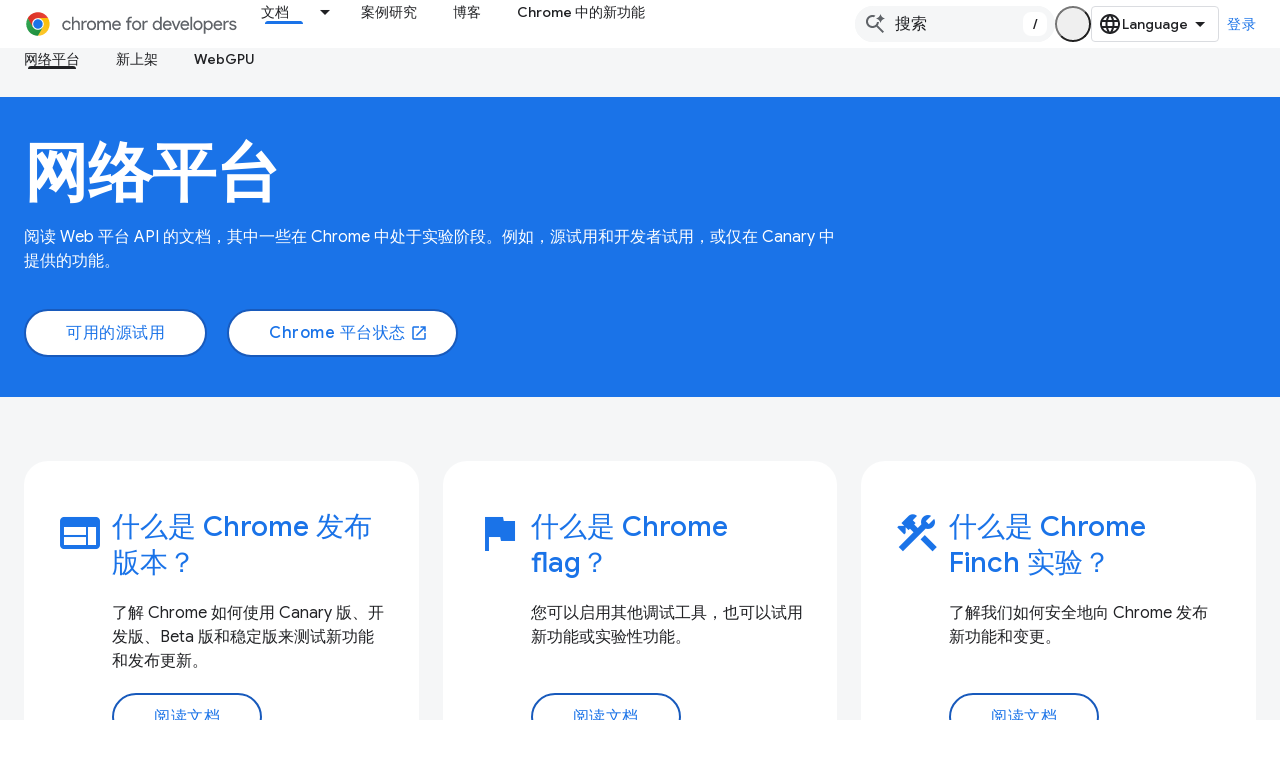

--- FILE ---
content_type: text/html; charset=utf-8
request_url: https://developer.chrome.com/docs/web-platform?authuser=0&hl=zh-cn
body_size: 21635
content:









<!doctype html>
<html 
      lang="zh-CN-x-mtfrom-en"
      dir="ltr">
  <head>
    <meta name="google-signin-client-id" content="157101835696-ooapojlodmuabs2do2vuhhnf90bccmoi.apps.googleusercontent.com"><meta name="google-signin-scope"
          content="profile email https://www.googleapis.com/auth/developerprofiles https://www.googleapis.com/auth/developerprofiles.award https://www.googleapis.com/auth/devprofiles.full_control.firstparty"><meta property="og:site_name" content="Chrome for Developers">
    <meta property="og:type" content="website"><meta name="theme-color" content="#1a73e8"><meta charset="utf-8">
    <meta content="IE=Edge" http-equiv="X-UA-Compatible">
    <meta name="viewport" content="width=device-width, initial-scale=1">
    

    <link rel="manifest" href="/_pwa/chrome/manifest.json"
          crossorigin="use-credentials">
    <link rel="preconnect" href="//www.gstatic.com" crossorigin>
    <link rel="preconnect" href="//fonts.gstatic.com" crossorigin>
    <link rel="preconnect" href="//fonts.googleapis.com" crossorigin>
    <link rel="preconnect" href="//apis.google.com" crossorigin>
    <link rel="preconnect" href="//www.google-analytics.com" crossorigin><link rel="stylesheet" href="//fonts.googleapis.com/css?family=Google+Sans:400,500|Roboto:400,400italic,500,500italic,700,700italic|Roboto+Mono:400,500,700&display=swap">
      <link rel="stylesheet"
            href="//fonts.googleapis.com/css2?family=Material+Icons&family=Material+Symbols+Outlined&display=block"><link rel="stylesheet" href="https://www.gstatic.com/devrel-devsite/prod/v3df8aae39978de8281d519c083a1ff09816fe422ab8f1bf9f8e360a62fb9949d/chrome/css/app.css">
      
        <link rel="stylesheet" href="https://www.gstatic.com/devrel-devsite/prod/v3df8aae39978de8281d519c083a1ff09816fe422ab8f1bf9f8e360a62fb9949d/chrome/css/dark-theme.css" disabled>
      <link rel="shortcut icon" href="https://www.gstatic.com/devrel-devsite/prod/v3df8aae39978de8281d519c083a1ff09816fe422ab8f1bf9f8e360a62fb9949d/chrome/images/favicon.png">
    <link rel="apple-touch-icon" href="https://www.gstatic.com/devrel-devsite/prod/v3df8aae39978de8281d519c083a1ff09816fe422ab8f1bf9f8e360a62fb9949d/chrome/images/touchicon-180.png"><link rel="canonical" href="https://developer.chrome.com/docs/web-platform?hl=zh-cn"><link rel="search" type="application/opensearchdescription+xml"
            title="Chrome for Developers" href="https://developer.chrome.com/s/opensearch.xml?authuser=0&amp;hl=zh-cn">
      <link rel="alternate" hreflang="en"
          href="https://developer.chrome.com/docs/web-platform" /><link rel="alternate" hreflang="x-default" href="https://developer.chrome.com/docs/web-platform" /><link rel="alternate" hreflang="ar"
          href="https://developer.chrome.com/docs/web-platform?hl=ar" /><link rel="alternate" hreflang="bn"
          href="https://developer.chrome.com/docs/web-platform?hl=bn" /><link rel="alternate" hreflang="zh-Hans"
          href="https://developer.chrome.com/docs/web-platform?hl=zh-cn" /><link rel="alternate" hreflang="zh-Hant"
          href="https://developer.chrome.com/docs/web-platform?hl=zh-tw" /><link rel="alternate" hreflang="nl"
          href="https://developer.chrome.com/docs/web-platform?hl=nl" /><link rel="alternate" hreflang="fa"
          href="https://developer.chrome.com/docs/web-platform?hl=fa" /><link rel="alternate" hreflang="fr"
          href="https://developer.chrome.com/docs/web-platform?hl=fr" /><link rel="alternate" hreflang="de"
          href="https://developer.chrome.com/docs/web-platform?hl=de" /><link rel="alternate" hreflang="he"
          href="https://developer.chrome.com/docs/web-platform?hl=he" /><link rel="alternate" hreflang="hi"
          href="https://developer.chrome.com/docs/web-platform?hl=hi" /><link rel="alternate" hreflang="id"
          href="https://developer.chrome.com/docs/web-platform?hl=id" /><link rel="alternate" hreflang="it"
          href="https://developer.chrome.com/docs/web-platform?hl=it" /><link rel="alternate" hreflang="ja"
          href="https://developer.chrome.com/docs/web-platform?hl=ja" /><link rel="alternate" hreflang="ko"
          href="https://developer.chrome.com/docs/web-platform?hl=ko" /><link rel="alternate" hreflang="pl"
          href="https://developer.chrome.com/docs/web-platform?hl=pl" /><link rel="alternate" hreflang="pt-BR"
          href="https://developer.chrome.com/docs/web-platform?hl=pt-br" /><link rel="alternate" hreflang="ru"
          href="https://developer.chrome.com/docs/web-platform?hl=ru" /><link rel="alternate" hreflang="es-419"
          href="https://developer.chrome.com/docs/web-platform?hl=es-419" /><link rel="alternate" hreflang="th"
          href="https://developer.chrome.com/docs/web-platform?hl=th" /><link rel="alternate" hreflang="tr"
          href="https://developer.chrome.com/docs/web-platform?hl=tr" /><link rel="alternate" hreflang="vi"
          href="https://developer.chrome.com/docs/web-platform?hl=vi" /><link rel="alternate" hreflang="en-cn"
          href="https://developer.chrome.google.cn/docs/web-platform" /><link rel="alternate" hreflang="x-default" href="https://developer.chrome.google.cn/docs/web-platform" /><link rel="alternate" hreflang="ar-cn"
          href="https://developer.chrome.google.cn/docs/web-platform?hl=ar" /><link rel="alternate" hreflang="bn-cn"
          href="https://developer.chrome.google.cn/docs/web-platform?hl=bn" /><link rel="alternate" hreflang="zh-Hans-cn"
          href="https://developer.chrome.google.cn/docs/web-platform?hl=zh-cn" /><link rel="alternate" hreflang="zh-Hant-cn"
          href="https://developer.chrome.google.cn/docs/web-platform?hl=zh-tw" /><link rel="alternate" hreflang="nl-cn"
          href="https://developer.chrome.google.cn/docs/web-platform?hl=nl" /><link rel="alternate" hreflang="fa-cn"
          href="https://developer.chrome.google.cn/docs/web-platform?hl=fa" /><link rel="alternate" hreflang="fr-cn"
          href="https://developer.chrome.google.cn/docs/web-platform?hl=fr" /><link rel="alternate" hreflang="de-cn"
          href="https://developer.chrome.google.cn/docs/web-platform?hl=de" /><link rel="alternate" hreflang="he-cn"
          href="https://developer.chrome.google.cn/docs/web-platform?hl=he" /><link rel="alternate" hreflang="hi-cn"
          href="https://developer.chrome.google.cn/docs/web-platform?hl=hi" /><link rel="alternate" hreflang="id-cn"
          href="https://developer.chrome.google.cn/docs/web-platform?hl=id" /><link rel="alternate" hreflang="it-cn"
          href="https://developer.chrome.google.cn/docs/web-platform?hl=it" /><link rel="alternate" hreflang="ja-cn"
          href="https://developer.chrome.google.cn/docs/web-platform?hl=ja" /><link rel="alternate" hreflang="ko-cn"
          href="https://developer.chrome.google.cn/docs/web-platform?hl=ko" /><link rel="alternate" hreflang="pl-cn"
          href="https://developer.chrome.google.cn/docs/web-platform?hl=pl" /><link rel="alternate" hreflang="pt-BR-cn"
          href="https://developer.chrome.google.cn/docs/web-platform?hl=pt-br" /><link rel="alternate" hreflang="ru-cn"
          href="https://developer.chrome.google.cn/docs/web-platform?hl=ru" /><link rel="alternate" hreflang="es-419-cn"
          href="https://developer.chrome.google.cn/docs/web-platform?hl=es-419" /><link rel="alternate" hreflang="th-cn"
          href="https://developer.chrome.google.cn/docs/web-platform?hl=th" /><link rel="alternate" hreflang="tr-cn"
          href="https://developer.chrome.google.cn/docs/web-platform?hl=tr" /><link rel="alternate" hreflang="vi-cn"
          href="https://developer.chrome.google.cn/docs/web-platform?hl=vi" /><title>网络平台 &nbsp;|&nbsp; Web Platform &nbsp;|&nbsp; Chrome for Developers</title>

<meta property="og:title" content="网络平台 &nbsp;|&nbsp; Web Platform &nbsp;|&nbsp; Chrome for Developers"><meta name="description" content="了解 Chrome 的运作方式、参与源试用并随时随地使用 Chrome 构建应用。">
  <meta property="og:description" content="了解 Chrome 的运作方式、参与源试用并随时随地使用 Chrome 构建应用。"><meta property="og:url" content="https://developer.chrome.com/docs/web-platform?hl=zh-cn"><meta property="og:locale" content="zh_cn"><script type="application/ld+json">
  {
    "@context": "https://schema.org",
    "@type": "Article",
    
    "headline": "网络平台"
  }
</script><script type="application/ld+json">
  {
    "@context": "https://schema.org",
    "@type": "BreadcrumbList",
    "itemListElement": [{
      "@type": "ListItem",
      "position": 1,
      "name": "Docs",
      "item": "https://developer.chrome.com/docs"
    },{
      "@type": "ListItem",
      "position": 2,
      "name": "Web Platform",
      "item": "https://developer.chrome.com/docs/web-platform"
    }]
  }
  </script><link rel="alternate machine-translated-from" hreflang="en"
        href="https://developer.chrome.com/docs/web-platform?hl=en&amp;authuser=0">
    
      <link rel="stylesheet" href="/extras.css"></head>
  <body class="dcc-landing color-scheme--light"
        template="landing"
        theme="chrome-theme"
        type="article"
        
        appearance
        
        layout="full"
        
        
        
        
        
        
        pending>
  
    <devsite-progress type="indeterminate" id="app-progress"></devsite-progress>
  
  
    <a href="#main-content" class="skip-link button">
      
      跳至主要内容
    </a>
    <section class="devsite-wrapper">
      <devsite-cookie-notification-bar></devsite-cookie-notification-bar><devsite-header role="banner">
  
    





















<div class="devsite-header--inner" data-nosnippet>
  <div class="devsite-top-logo-row-wrapper-wrapper">
    <div class="devsite-top-logo-row-wrapper">
      <div class="devsite-top-logo-row">
        <button type="button" id="devsite-hamburger-menu"
          class="devsite-header-icon-button button-flat material-icons gc-analytics-event"
          data-category="Site-Wide Custom Events"
          data-label="Navigation menu button"
          visually-hidden
          aria-label="打开菜单">
        </button>
        
<div class="devsite-product-name-wrapper">

  <a href="/" class="devsite-site-logo-link gc-analytics-event"
   data-category="Site-Wide Custom Events" data-label="Site logo" track-type="globalNav"
   track-name="chromeForDevelopers" track-metadata-position="nav"
   track-metadata-eventDetail="nav">
  
  <picture>
    
    <source srcset="https://www.gstatic.com/devrel-devsite/prod/v3df8aae39978de8281d519c083a1ff09816fe422ab8f1bf9f8e360a62fb9949d/chrome/images/lockup-dark-theme.svg"
            media="(prefers-color-scheme: dark)"
            class="devsite-dark-theme">
    
    <img src="https://www.gstatic.com/devrel-devsite/prod/v3df8aae39978de8281d519c083a1ff09816fe422ab8f1bf9f8e360a62fb9949d/chrome/images/lockup.svg" class="devsite-site-logo" alt="Chrome for Developers">
  </picture>
  
</a>



  
  
  <span class="devsite-product-name">
    <ul class="devsite-breadcrumb-list"
  >
  
  <li class="devsite-breadcrumb-item
             ">
    
    
    
      
      
    
  </li>
  
</ul>
  </span>

</div>
        <div class="devsite-top-logo-row-middle">
          <div class="devsite-header-upper-tabs">
            
              
              
  <devsite-tabs class="upper-tabs">

    <nav class="devsite-tabs-wrapper" aria-label="上面的标签页">
      
        
          <tab class="devsite-dropdown
    devsite-dropdown-full
    devsite-active
    
    ">
  
    <a href="https://developer.chrome.com/docs?authuser=0&amp;hl=zh-cn"
    class="devsite-tabs-content gc-analytics-event "
      track-metadata-eventdetail="https://developer.chrome.com/docs?authuser=0&amp;hl=zh-cn"
    
       track-type="nav"
       track-metadata-position="nav - 文档"
       track-metadata-module="primary nav"
       aria-label="文档, selected" 
       
         
           data-category="Site-Wide Custom Events"
         
           data-label="Tab: 文档"
         
           track-name="文档"
         
       >
    文档
  
    </a>
    
      <button
         aria-haspopup="menu"
         aria-expanded="false"
         aria-label="以下项的下拉菜单 文档"
         track-type="nav"
         track-metadata-eventdetail="https://developer.chrome.com/docs?authuser=0&amp;hl=zh-cn"
         track-metadata-position="nav - 文档"
         track-metadata-module="primary nav"
         
          
            data-category="Site-Wide Custom Events"
          
            data-label="Tab: 文档"
          
            track-name="文档"
          
        
         class="devsite-tabs-dropdown-toggle devsite-icon devsite-icon-arrow-drop-down"></button>
    
  
  <div class="devsite-tabs-dropdown" role="menu" aria-label="submenu" hidden>
    
    <div class="devsite-tabs-dropdown-content">
      
        <div class="devsite-tabs-dropdown-column
                    ">
          
            <ul class="devsite-tabs-dropdown-section
                       build-icon dcc-subnav">
              
                <li class="devsite-nav-title" role="heading" tooltip>使用 Chrome 构建</li>
              
              
                <li class="devsite-nav-description">了解 Chrome 的运作方式、参与源试用并随时随地使用 Chrome 构建应用。
</li>
              
              
                <li class="devsite-nav-item">
                  <a href="https://developer.chrome.com/docs/web-platform?authuser=0&amp;hl=zh-cn"
                    
                     track-type="nav"
                     track-metadata-eventdetail="https://developer.chrome.com/docs/web-platform?authuser=0&amp;hl=zh-cn"
                     track-metadata-position="nav - 文档"
                     track-metadata-module="tertiary nav"
                     
                       track-metadata-module_headline="使用 chrome 构建"
                     
                     tooltip
                  >
                    
                    <div class="devsite-nav-item-title">
                      网络平台
                    </div>
                    
                  </a>
                </li>
              
                <li class="devsite-nav-item">
                  <a href="https://developer.chrome.com/docs/capabilities?authuser=0&amp;hl=zh-cn"
                    
                     track-type="nav"
                     track-metadata-eventdetail="https://developer.chrome.com/docs/capabilities?authuser=0&amp;hl=zh-cn"
                     track-metadata-position="nav - 文档"
                     track-metadata-module="tertiary nav"
                     
                       track-metadata-module_headline="使用 chrome 构建"
                     
                     tooltip
                  >
                    
                    <div class="devsite-nav-item-title">
                      功能
                    </div>
                    
                  </a>
                </li>
              
                <li class="devsite-nav-item">
                  <a href="https://developer.chrome.com/docs/chromedriver?authuser=0&amp;hl=zh-cn"
                    
                     track-type="nav"
                     track-metadata-eventdetail="https://developer.chrome.com/docs/chromedriver?authuser=0&amp;hl=zh-cn"
                     track-metadata-position="nav - 文档"
                     track-metadata-module="tertiary nav"
                     
                       track-metadata-module_headline="使用 chrome 构建"
                     
                     tooltip
                  >
                    
                    <div class="devsite-nav-item-title">
                      ChromeDriver
                    </div>
                    
                  </a>
                </li>
              
                <li class="devsite-nav-item">
                  <a href="https://developer.chrome.com/docs/extensions?authuser=0&amp;hl=zh-cn"
                    
                     track-type="nav"
                     track-metadata-eventdetail="https://developer.chrome.com/docs/extensions?authuser=0&amp;hl=zh-cn"
                     track-metadata-position="nav - 文档"
                     track-metadata-module="tertiary nav"
                     
                       track-metadata-module_headline="使用 chrome 构建"
                     
                     tooltip
                  >
                    
                    <div class="devsite-nav-item-title">
                      Extensions
                    </div>
                    
                  </a>
                </li>
              
                <li class="devsite-nav-item">
                  <a href="https://developer.chrome.com/docs/webstore?authuser=0&amp;hl=zh-cn"
                    
                     track-type="nav"
                     track-metadata-eventdetail="https://developer.chrome.com/docs/webstore?authuser=0&amp;hl=zh-cn"
                     track-metadata-position="nav - 文档"
                     track-metadata-module="tertiary nav"
                     
                       track-metadata-module_headline="使用 chrome 构建"
                     
                     tooltip
                  >
                    
                    <div class="devsite-nav-item-title">
                      Chrome Web Store
                    </div>
                    
                  </a>
                </li>
              
                <li class="devsite-nav-item">
                  <a href="https://developer.chrome.com/docs/chromium?authuser=0&amp;hl=zh-cn"
                    
                     track-type="nav"
                     track-metadata-eventdetail="https://developer.chrome.com/docs/chromium?authuser=0&amp;hl=zh-cn"
                     track-metadata-position="nav - 文档"
                     track-metadata-module="tertiary nav"
                     
                       track-metadata-module_headline="使用 chrome 构建"
                     
                     tooltip
                  >
                    
                    <div class="devsite-nav-item-title">
                      Chromium
                    </div>
                    
                  </a>
                </li>
              
                <li class="devsite-nav-item">
                  <a href="https://developer.chrome.com/docs/android?authuser=0&amp;hl=zh-cn"
                    
                     track-type="nav"
                     track-metadata-eventdetail="https://developer.chrome.com/docs/android?authuser=0&amp;hl=zh-cn"
                     track-metadata-position="nav - 文档"
                     track-metadata-module="tertiary nav"
                     
                       track-metadata-module_headline="使用 chrome 构建"
                     
                     tooltip
                  >
                    
                    <div class="devsite-nav-item-title">
                      Android 设备上的 Web
                    </div>
                    
                  </a>
                </li>
              
                <li class="devsite-nav-item">
                  <a href="https://developer.chrome.com/origintrials/?authuser=0&amp;hl=zh-cn"
                    
                     track-type="nav"
                     track-metadata-eventdetail="https://developer.chrome.com/origintrials/?authuser=0&amp;hl=zh-cn"
                     track-metadata-position="nav - 文档"
                     track-metadata-module="tertiary nav"
                     
                       track-metadata-module_headline="使用 chrome 构建"
                     
                     tooltip
                  >
                    
                    <div class="devsite-nav-item-title">
                      源试用
                    </div>
                    
                  </a>
                </li>
              
                <li class="devsite-nav-item">
                  <a href="https://developer.chrome.com/release-notes?authuser=0&amp;hl=zh-cn"
                    
                     track-type="nav"
                     track-metadata-eventdetail="https://developer.chrome.com/release-notes?authuser=0&amp;hl=zh-cn"
                     track-metadata-position="nav - 文档"
                     track-metadata-module="tertiary nav"
                     
                       track-metadata-module_headline="使用 chrome 构建"
                     
                     tooltip
                  >
                    
                    <div class="devsite-nav-item-title">
                      版本说明
                    </div>
                    
                  </a>
                </li>
              
            </ul>
          
        </div>
      
        <div class="devsite-tabs-dropdown-column
                    ">
          
            <ul class="devsite-tabs-dropdown-section
                       productivity-icon dcc-subnav">
              
                <li class="devsite-nav-title" role="heading" tooltip>工作效率</li>
              
              
                <li class="devsite-nav-description">利用网络最佳工具为用户创造最佳体验。</li>
              
              
                <li class="devsite-nav-item">
                  <a href="https://developer.chrome.com/docs/devtools?authuser=0&amp;hl=zh-cn"
                    
                     track-type="nav"
                     track-metadata-eventdetail="https://developer.chrome.com/docs/devtools?authuser=0&amp;hl=zh-cn"
                     track-metadata-position="nav - 文档"
                     track-metadata-module="tertiary nav"
                     
                       track-metadata-module_headline="工作效率"
                     
                     tooltip
                  >
                    
                    <div class="devsite-nav-item-title">
                      DevTools
                    </div>
                    
                  </a>
                </li>
              
                <li class="devsite-nav-item">
                  <a href="https://developer.chrome.com/docs/lighthouse?authuser=0&amp;hl=zh-cn"
                    
                     track-type="nav"
                     track-metadata-eventdetail="https://developer.chrome.com/docs/lighthouse?authuser=0&amp;hl=zh-cn"
                     track-metadata-position="nav - 文档"
                     track-metadata-module="tertiary nav"
                     
                       track-metadata-module_headline="工作效率"
                     
                     tooltip
                  >
                    
                    <div class="devsite-nav-item-title">
                      Lighthouse
                    </div>
                    
                  </a>
                </li>
              
                <li class="devsite-nav-item">
                  <a href="https://developer.chrome.com/docs/crux?authuser=0&amp;hl=zh-cn"
                    
                     track-type="nav"
                     track-metadata-eventdetail="https://developer.chrome.com/docs/crux?authuser=0&amp;hl=zh-cn"
                     track-metadata-position="nav - 文档"
                     track-metadata-module="tertiary nav"
                     
                       track-metadata-module_headline="工作效率"
                     
                     tooltip
                  >
                    
                    <div class="devsite-nav-item-title">
                      Chrome 用户体验报告
                    </div>
                    
                  </a>
                </li>
              
                <li class="devsite-nav-item">
                  <a href="https://developer.chrome.com/docs/accessibility?authuser=0&amp;hl=zh-cn"
                    
                     track-type="nav"
                     track-metadata-eventdetail="https://developer.chrome.com/docs/accessibility?authuser=0&amp;hl=zh-cn"
                     track-metadata-position="nav - 文档"
                     track-metadata-module="tertiary nav"
                     
                       track-metadata-module_headline="工作效率"
                     
                     tooltip
                  >
                    
                    <div class="devsite-nav-item-title">
                      无障碍
                    </div>
                    
                  </a>
                </li>
              
            </ul>
          
            <ul class="devsite-tabs-dropdown-section
                       dcc-subnav second-column-list">
              
              
                <li class="devsite-nav-description">借助我们现成的库，您可以更快速、更简洁地完成工作。
</li>
              
              
                <li class="devsite-nav-item">
                  <a href="https://developer.chrome.com/docs/workbox?authuser=0&amp;hl=zh-cn"
                    
                     track-type="nav"
                     track-metadata-eventdetail="https://developer.chrome.com/docs/workbox?authuser=0&amp;hl=zh-cn"
                     track-metadata-position="nav - 文档"
                     track-metadata-module="tertiary nav"
                     
                       track-metadata-module_headline="工作效率"
                     
                     tooltip
                  >
                    
                    <div class="devsite-nav-item-title">
                      Workbox
                    </div>
                    
                  </a>
                </li>
              
                <li class="devsite-nav-item">
                  <a href="https://developer.chrome.com/docs/puppeteer?authuser=0&amp;hl=zh-cn"
                    
                     track-type="nav"
                     track-metadata-eventdetail="https://developer.chrome.com/docs/puppeteer?authuser=0&amp;hl=zh-cn"
                     track-metadata-position="nav - 文档"
                     track-metadata-module="tertiary nav"
                     
                       track-metadata-module_headline="工作效率"
                     
                     tooltip
                  >
                    
                    <div class="devsite-nav-item-title">
                      木偶操作师
                    </div>
                    
                  </a>
                </li>
              
            </ul>
          
        </div>
      
        <div class="devsite-tabs-dropdown-column
                    ">
          
            <ul class="devsite-tabs-dropdown-section
                       experience-icon dcc-subnav">
              
                <li class="devsite-nav-title" role="heading" tooltip>体验</li>
              
              
                <li class="devsite-nav-description">使用 Chrome 设计外观精美且性能出色的网页。
</li>
              
              
                <li class="devsite-nav-item">
                  <a href="https://developer.chrome.com/docs/ai?authuser=0&amp;hl=zh-cn"
                    
                     track-type="nav"
                     track-metadata-eventdetail="https://developer.chrome.com/docs/ai?authuser=0&amp;hl=zh-cn"
                     track-metadata-position="nav - 文档"
                     track-metadata-module="tertiary nav"
                     
                       track-metadata-module_headline="体验"
                     
                     tooltip
                  >
                    
                    <div class="devsite-nav-item-title">
                      AI
                    </div>
                    
                  </a>
                </li>
              
                <li class="devsite-nav-item">
                  <a href="https://developer.chrome.com/docs/performance?authuser=0&amp;hl=zh-cn"
                    
                     track-type="nav"
                     track-metadata-eventdetail="https://developer.chrome.com/docs/performance?authuser=0&amp;hl=zh-cn"
                     track-metadata-position="nav - 文档"
                     track-metadata-module="tertiary nav"
                     
                       track-metadata-module_headline="体验"
                     
                     tooltip
                  >
                    
                    <div class="devsite-nav-item-title">
                      性能
                    </div>
                    
                  </a>
                </li>
              
                <li class="devsite-nav-item">
                  <a href="https://developer.chrome.com/docs/css-ui?authuser=0&amp;hl=zh-cn"
                    
                     track-type="nav"
                     track-metadata-eventdetail="https://developer.chrome.com/docs/css-ui?authuser=0&amp;hl=zh-cn"
                     track-metadata-position="nav - 文档"
                     track-metadata-module="tertiary nav"
                     
                       track-metadata-module_headline="体验"
                     
                     tooltip
                  >
                    
                    <div class="devsite-nav-item-title">
                      CSS 和界面
                    </div>
                    
                  </a>
                </li>
              
                <li class="devsite-nav-item">
                  <a href="https://developer.chrome.com/docs/identity?authuser=0&amp;hl=zh-cn"
                    
                     track-type="nav"
                     track-metadata-eventdetail="https://developer.chrome.com/docs/identity?authuser=0&amp;hl=zh-cn"
                     track-metadata-position="nav - 文档"
                     track-metadata-module="tertiary nav"
                     
                       track-metadata-module_headline="体验"
                     
                     tooltip
                  >
                    
                    <div class="devsite-nav-item-title">
                      身份
                    </div>
                    
                  </a>
                </li>
              
                <li class="devsite-nav-item">
                  <a href="https://developer.chrome.com/docs/payments?authuser=0&amp;hl=zh-cn"
                    
                     track-type="nav"
                     track-metadata-eventdetail="https://developer.chrome.com/docs/payments?authuser=0&amp;hl=zh-cn"
                     track-metadata-position="nav - 文档"
                     track-metadata-module="tertiary nav"
                     
                       track-metadata-module_headline="体验"
                     
                     tooltip
                  >
                    
                    <div class="devsite-nav-item-title">
                      收款
                    </div>
                    
                  </a>
                </li>
              
                <li class="devsite-nav-item">
                  <a href="https://developer.chrome.com/docs/privacy-security?authuser=0&amp;hl=zh-cn"
                    
                     track-type="nav"
                     track-metadata-eventdetail="https://developer.chrome.com/docs/privacy-security?authuser=0&amp;hl=zh-cn"
                     track-metadata-position="nav - 文档"
                     track-metadata-module="tertiary nav"
                     
                       track-metadata-module_headline="体验"
                     
                     tooltip
                  >
                    
                    <div class="devsite-nav-item-title">
                      隐私权和安全
                    </div>
                    
                  </a>
                </li>
              
            </ul>
          
        </div>
      
        <div class="devsite-tabs-dropdown-column
                    ">
          
            <ul class="devsite-tabs-dropdown-section
                       resources-icon dcc-subnav">
              
                <li class="devsite-nav-title" role="heading" tooltip>资源</li>
              
              
                <li class="devsite-nav-description">更多 Chrome 和 Google 产品。
</li>
              
              
                <li class="devsite-nav-item">
                  <a href="https://developer.chrome.com/docs?authuser=0&amp;hl=zh-cn"
                    
                     track-type="nav"
                     track-metadata-eventdetail="https://developer.chrome.com/docs?authuser=0&amp;hl=zh-cn"
                     track-metadata-position="nav - 文档"
                     track-metadata-module="tertiary nav"
                     
                       track-metadata-module_headline="资源"
                     
                     tooltip
                  >
                    
                    <div class="devsite-nav-item-title">
                      所有文档
                    </div>
                    
                  </a>
                </li>
              
                <li class="devsite-nav-item">
                  <a href="https://web.dev/baseline?authuser=0&amp;hl=zh-cn"
                    
                     track-type="nav"
                     track-metadata-eventdetail="https://web.dev/baseline?authuser=0&amp;hl=zh-cn"
                     track-metadata-position="nav - 文档"
                     track-metadata-module="tertiary nav"
                     
                       track-metadata-module_headline="资源"
                     
                     tooltip
                  >
                    
                    <div class="devsite-nav-item-title">
                      基准
                    </div>
                    
                  </a>
                </li>
              
                <li class="devsite-nav-item">
                  <a href="https://web.dev?authuser=0&amp;hl=zh-cn"
                    
                     track-type="nav"
                     track-metadata-eventdetail="https://web.dev?authuser=0&amp;hl=zh-cn"
                     track-metadata-position="nav - 文档"
                     track-metadata-module="tertiary nav"
                     
                       track-metadata-module_headline="资源"
                     
                     tooltip
                  >
                    
                    <div class="devsite-nav-item-title">
                      web.dev
                    </div>
                    
                  </a>
                </li>
              
                <li class="devsite-nav-item">
                  <a href="https://pagespeed.web.dev?authuser=0&amp;hl=zh-cn"
                    
                     track-type="nav"
                     track-metadata-eventdetail="https://pagespeed.web.dev?authuser=0&amp;hl=zh-cn"
                     track-metadata-position="nav - 文档"
                     track-metadata-module="tertiary nav"
                     
                       track-metadata-module_headline="资源"
                     
                     tooltip
                  >
                    
                    <div class="devsite-nav-item-title">
                      PageSpeed Insights 审核
                    </div>
                    
                  </a>
                </li>
              
                <li class="devsite-nav-item">
                  <a href="https://developers.google.com/privacy-sandbox?authuser=0&amp;hl=zh-cn"
                    
                     track-type="nav"
                     track-metadata-eventdetail="https://developers.google.com/privacy-sandbox?authuser=0&amp;hl=zh-cn"
                     track-metadata-position="nav - 文档"
                     track-metadata-module="tertiary nav"
                     
                       track-metadata-module_headline="资源"
                     
                     tooltip
                  >
                    
                    <div class="devsite-nav-item-title">
                      Privacy Sandbox
                    </div>
                    
                  </a>
                </li>
              
                <li class="devsite-nav-item">
                  <a href="https://developer.chrome.com/docs/iwa?authuser=0&amp;hl=zh-cn"
                    
                     track-type="nav"
                     track-metadata-eventdetail="https://developer.chrome.com/docs/iwa?authuser=0&amp;hl=zh-cn"
                     track-metadata-position="nav - 文档"
                     track-metadata-module="tertiary nav"
                     
                       track-metadata-module_headline="资源"
                     
                     tooltip
                  >
                    
                    <div class="devsite-nav-item-title">
                      独立式 Web 应用 (IWA)
                    </div>
                    
                  </a>
                </li>
              
            </ul>
          
        </div>
      
    </div>
  </div>
</tab>
        
      
        
          <tab  >
            
    <a href="https://developer.chrome.com/case-studies?authuser=0&amp;hl=zh-cn"
    class="devsite-tabs-content gc-analytics-event "
      track-metadata-eventdetail="https://developer.chrome.com/case-studies?authuser=0&amp;hl=zh-cn"
    
       track-type="nav"
       track-metadata-position="nav - 案例研究"
       track-metadata-module="primary nav"
       
       
         
           data-category="Site-Wide Custom Events"
         
           data-label="Tab: 案例研究"
         
           track-name="案例研究"
         
       >
    案例研究
  
    </a>
    
  
          </tab>
        
      
        
          <tab  >
            
    <a href="https://developer.chrome.com/blog?authuser=0&amp;hl=zh-cn"
    class="devsite-tabs-content gc-analytics-event "
      track-metadata-eventdetail="https://developer.chrome.com/blog?authuser=0&amp;hl=zh-cn"
    
       track-type="nav"
       track-metadata-position="nav - 博客"
       track-metadata-module="primary nav"
       
       
         
           data-category="Site-Wide Custom Events"
         
           data-label="Tab: 博客"
         
           track-name="博客"
         
       >
    博客
  
    </a>
    
  
          </tab>
        
      
        
          <tab  >
            
    <a href="https://developer.chrome.com/new?authuser=0&amp;hl=zh-cn"
    class="devsite-tabs-content gc-analytics-event "
      track-metadata-eventdetail="https://developer.chrome.com/new?authuser=0&amp;hl=zh-cn"
    
       track-type="nav"
       track-metadata-position="nav - chrome 中的新功能"
       track-metadata-module="primary nav"
       
       
         
           data-category="Site-Wide Custom Events"
         
           data-label="Tab: Chrome 中的新功能"
         
           track-name="chrome 中的新功能"
         
       >
    Chrome 中的新功能
  
    </a>
    
  
          </tab>
        
      
    </nav>

  </devsite-tabs>

            
           </div>
          
<devsite-search
    enable-signin
    enable-search
    enable-suggestions
      enable-query-completion
    
    enable-search-summaries
    project-name="Web Platform"
    tenant-name="Chrome for Developers"
    
    
    
    
    
    >
  <form class="devsite-search-form" action="https://developer.chrome.com/s/results?authuser=0&amp;hl=zh-cn" method="GET">
    <div class="devsite-search-container">
      <button type="button"
              search-open
              class="devsite-search-button devsite-header-icon-button button-flat material-icons"
              
              aria-label="打开搜索框"></button>
      <div class="devsite-searchbox">
        <input
          aria-activedescendant=""
          aria-autocomplete="list"
          
          aria-label="搜索"
          aria-expanded="false"
          aria-haspopup="listbox"
          autocomplete="off"
          class="devsite-search-field devsite-search-query"
          name="q"
          
          placeholder="搜索"
          role="combobox"
          type="text"
          value=""
          >
          <div class="devsite-search-image material-icons" aria-hidden="true">
            
              <svg class="devsite-search-ai-image" width="24" height="24" viewBox="0 0 24 24" fill="none" xmlns="http://www.w3.org/2000/svg">
                  <g clip-path="url(#clip0_6641_386)">
                    <path d="M19.6 21L13.3 14.7C12.8 15.1 12.225 15.4167 11.575 15.65C10.925 15.8833 10.2333 16 9.5 16C7.68333 16 6.14167 15.375 4.875 14.125C3.625 12.8583 3 11.3167 3 9.5C3 7.68333 3.625 6.15 4.875 4.9C6.14167 3.63333 7.68333 3 9.5 3C10.0167 3 10.5167 3.05833 11 3.175C11.4833 3.275 11.9417 3.43333 12.375 3.65L10.825 5.2C10.6083 5.13333 10.3917 5.08333 10.175 5.05C9.95833 5.01667 9.73333 5 9.5 5C8.25 5 7.18333 5.44167 6.3 6.325C5.43333 7.19167 5 8.25 5 9.5C5 10.75 5.43333 11.8167 6.3 12.7C7.18333 13.5667 8.25 14 9.5 14C10.6667 14 11.6667 13.625 12.5 12.875C13.35 12.1083 13.8417 11.15 13.975 10H15.975C15.925 10.6333 15.7833 11.2333 15.55 11.8C15.3333 12.3667 15.05 12.8667 14.7 13.3L21 19.6L19.6 21ZM17.5 12C17.5 10.4667 16.9667 9.16667 15.9 8.1C14.8333 7.03333 13.5333 6.5 12 6.5C13.5333 6.5 14.8333 5.96667 15.9 4.9C16.9667 3.83333 17.5 2.53333 17.5 0.999999C17.5 2.53333 18.0333 3.83333 19.1 4.9C20.1667 5.96667 21.4667 6.5 23 6.5C21.4667 6.5 20.1667 7.03333 19.1 8.1C18.0333 9.16667 17.5 10.4667 17.5 12Z" fill="#5F6368"/>
                  </g>
                <defs>
                <clipPath id="clip0_6641_386">
                <rect width="24" height="24" fill="white"/>
                </clipPath>
                </defs>
              </svg>
            
          </div>
          <div class="devsite-search-shortcut-icon-container" aria-hidden="true">
            <kbd class="devsite-search-shortcut-icon">/</kbd>
          </div>
      </div>
    </div>
  </form>
  <button type="button"
          search-close
          class="devsite-search-button devsite-header-icon-button button-flat material-icons"
          
          aria-label="关闭搜索框"></button>
</devsite-search>

        </div>

        

          

          

          <devsite-appearance-selector></devsite-appearance-selector>

          
<devsite-language-selector>
  <ul role="presentation">
    
    
    <li role="presentation">
      <a role="menuitem" lang="en"
        >English</a>
    </li>
    
    <li role="presentation">
      <a role="menuitem" lang="de"
        >Deutsch</a>
    </li>
    
    <li role="presentation">
      <a role="menuitem" lang="es_419"
        >Español – América Latina</a>
    </li>
    
    <li role="presentation">
      <a role="menuitem" lang="fr"
        >Français</a>
    </li>
    
    <li role="presentation">
      <a role="menuitem" lang="id"
        >Indonesia</a>
    </li>
    
    <li role="presentation">
      <a role="menuitem" lang="it"
        >Italiano</a>
    </li>
    
    <li role="presentation">
      <a role="menuitem" lang="nl"
        >Nederlands</a>
    </li>
    
    <li role="presentation">
      <a role="menuitem" lang="pl"
        >Polski</a>
    </li>
    
    <li role="presentation">
      <a role="menuitem" lang="pt_br"
        >Português – Brasil</a>
    </li>
    
    <li role="presentation">
      <a role="menuitem" lang="vi"
        >Tiếng Việt</a>
    </li>
    
    <li role="presentation">
      <a role="menuitem" lang="tr"
        >Türkçe</a>
    </li>
    
    <li role="presentation">
      <a role="menuitem" lang="ru"
        >Русский</a>
    </li>
    
    <li role="presentation">
      <a role="menuitem" lang="he"
        >עברית</a>
    </li>
    
    <li role="presentation">
      <a role="menuitem" lang="ar"
        >العربيّة</a>
    </li>
    
    <li role="presentation">
      <a role="menuitem" lang="fa"
        >فارسی</a>
    </li>
    
    <li role="presentation">
      <a role="menuitem" lang="hi"
        >हिंदी</a>
    </li>
    
    <li role="presentation">
      <a role="menuitem" lang="bn"
        >বাংলা</a>
    </li>
    
    <li role="presentation">
      <a role="menuitem" lang="th"
        >ภาษาไทย</a>
    </li>
    
    <li role="presentation">
      <a role="menuitem" lang="zh_cn"
        >中文 – 简体</a>
    </li>
    
    <li role="presentation">
      <a role="menuitem" lang="zh_tw"
        >中文 – 繁體</a>
    </li>
    
    <li role="presentation">
      <a role="menuitem" lang="ja"
        >日本語</a>
    </li>
    
    <li role="presentation">
      <a role="menuitem" lang="ko"
        >한국어</a>
    </li>
    
  </ul>
</devsite-language-selector>


          

        

        
          <devsite-user 
                        
                        
                          enable-profiles
                        
                        
                        id="devsite-user">
            
              
              <span class="button devsite-top-button" aria-hidden="true" visually-hidden>登录</span>
            
          </devsite-user>
        
        
        
      </div>
    </div>
  </div>



  <div class="devsite-collapsible-section
    ">
    <div class="devsite-header-background">
      
      
        <div class="devsite-doc-set-nav-row">
          
          
            
            
  <devsite-tabs class="lower-tabs">

    <nav class="devsite-tabs-wrapper" aria-label="下面的标签页">
      
        
          <tab  class="devsite-active">
            
    <a href="https://developer.chrome.com/docs/web-platform?authuser=0&amp;hl=zh-cn"
    class="devsite-tabs-content gc-analytics-event "
      track-metadata-eventdetail="https://developer.chrome.com/docs/web-platform?authuser=0&amp;hl=zh-cn"
    
       track-type="nav"
       track-metadata-position="nav - 网络平台"
       track-metadata-module="primary nav"
       aria-label="网络平台, selected" 
       
         
           data-category="Site-Wide Custom Events"
         
           data-label="Tab: 网络平台"
         
           track-name="网络平台"
         
       >
    网络平台
  
    </a>
    
  
          </tab>
        
      
        
          <tab  >
            
    <a href="https://developer.chrome.com/docs/web-platform/new-in-chrome?authuser=0&amp;hl=zh-cn"
    class="devsite-tabs-content gc-analytics-event "
      track-metadata-eventdetail="https://developer.chrome.com/docs/web-platform/new-in-chrome?authuser=0&amp;hl=zh-cn"
    
       track-type="nav"
       track-metadata-position="nav - 新上架"
       track-metadata-module="primary nav"
       
       
         
           data-category="Site-Wide Custom Events"
         
           data-label="Tab: 新上架"
         
           track-name="新上架"
         
       >
    新上架
  
    </a>
    
  
          </tab>
        
      
        
          <tab  >
            
    <a href="https://developer.chrome.com/docs/web-platform/webgpu?authuser=0&amp;hl=zh-cn"
    class="devsite-tabs-content gc-analytics-event "
      track-metadata-eventdetail="https://developer.chrome.com/docs/web-platform/webgpu?authuser=0&amp;hl=zh-cn"
    
       track-type="nav"
       track-metadata-position="nav - webgpu"
       track-metadata-module="primary nav"
       
       
         
           data-category="Site-Wide Custom Events"
         
           data-label="Tab: WebGPU"
         
           track-name="webgpu"
         
       >
    WebGPU
  
    </a>
    
  
          </tab>
        
      
    </nav>

  </devsite-tabs>

          
          
        </div>
      
    </div>
  </div>

</div>



  

  
</devsite-header>
      <devsite-book-nav scrollbars hidden>
        
          





















<div class="devsite-book-nav-filter"
     hidden>
  <span class="filter-list-icon material-icons" aria-hidden="true"></span>
  <input type="text"
         placeholder="过滤条件"
         
         aria-label="输入文本以进行过滤"
         role="searchbox">
  
  <span class="filter-clear-button hidden"
        data-title="清除过滤条件"
        aria-label="清除过滤条件"
        role="button"
        tabindex="0"></span>
</div>

<nav class="devsite-book-nav devsite-nav nocontent"
     aria-label="侧边菜单">
  <div class="devsite-mobile-header">
    <button type="button"
            id="devsite-close-nav"
            class="devsite-header-icon-button button-flat material-icons gc-analytics-event"
            data-category="Site-Wide Custom Events"
            data-label="Close navigation"
            aria-label="关闭导航栏">
    </button>
    <div class="devsite-product-name-wrapper">

  <a href="/" class="devsite-site-logo-link gc-analytics-event"
   data-category="Site-Wide Custom Events" data-label="Site logo" track-type="globalNav"
   track-name="chromeForDevelopers" track-metadata-position="nav"
   track-metadata-eventDetail="nav">
  
  <picture>
    
    <source srcset="https://www.gstatic.com/devrel-devsite/prod/v3df8aae39978de8281d519c083a1ff09816fe422ab8f1bf9f8e360a62fb9949d/chrome/images/lockup-dark-theme.svg"
            media="(prefers-color-scheme: dark)"
            class="devsite-dark-theme">
    
    <img src="https://www.gstatic.com/devrel-devsite/prod/v3df8aae39978de8281d519c083a1ff09816fe422ab8f1bf9f8e360a62fb9949d/chrome/images/lockup.svg" class="devsite-site-logo" alt="Chrome for Developers">
  </picture>
  
</a>


  
      <span class="devsite-product-name">
        
        
        <ul class="devsite-breadcrumb-list"
  >
  
  <li class="devsite-breadcrumb-item
             ">
    
    
    
      
      
    
  </li>
  
</ul>
      </span>
    

</div>
  </div>

  <div class="devsite-book-nav-wrapper">
    <div class="devsite-mobile-nav-top">
      
        <ul class="devsite-nav-list">
          
            <li class="devsite-nav-item">
              
  
  <a href="/docs"
    
       class="devsite-nav-title gc-analytics-event
              
              devsite-nav-active"
    

    
      
        data-category="Site-Wide Custom Events"
      
        data-label="Tab: 文档"
      
        track-name="文档"
      
    
     data-category="Site-Wide Custom Events"
     data-label="Responsive Tab: 文档"
     track-type="globalNav"
     track-metadata-eventDetail="globalMenu"
     track-metadata-position="nav">
  
    <span class="devsite-nav-text" tooltip >
      文档
   </span>
    
  
  </a>
  

  
    <ul class="devsite-nav-responsive-tabs devsite-nav-has-menu
               ">
      
<li class="devsite-nav-item">

  
  <span
    
       class="devsite-nav-title"
       tooltip
    
    
      
        data-category="Site-Wide Custom Events"
      
        data-label="Tab: 文档"
      
        track-name="文档"
      
    >
  
    <span class="devsite-nav-text" tooltip menu="文档">
      更多
   </span>
    
    <span class="devsite-nav-icon material-icons" data-icon="forward"
          menu="文档">
    </span>
    
  
  </span>
  

</li>

    </ul>
  
              
                <ul class="devsite-nav-responsive-tabs">
                  
                    
                    
                    
                    <li class="devsite-nav-item">
                      
  
  <a href="/docs/web-platform"
    
       class="devsite-nav-title gc-analytics-event
              
              devsite-nav-active"
    

    
      
        data-category="Site-Wide Custom Events"
      
        data-label="Tab: 网络平台"
      
        track-name="网络平台"
      
    
     data-category="Site-Wide Custom Events"
     data-label="Responsive Tab: 网络平台"
     track-type="globalNav"
     track-metadata-eventDetail="globalMenu"
     track-metadata-position="nav">
  
    <span class="devsite-nav-text" tooltip menu="_book">
      网络平台
   </span>
    
  
  </a>
  

  
                    </li>
                  
                    
                    
                    
                    <li class="devsite-nav-item">
                      
  
  <a href="/docs/web-platform/new-in-chrome"
    
       class="devsite-nav-title gc-analytics-event
              
              "
    

    
      
        data-category="Site-Wide Custom Events"
      
        data-label="Tab: 新上架"
      
        track-name="新上架"
      
    
     data-category="Site-Wide Custom Events"
     data-label="Responsive Tab: 新上架"
     track-type="globalNav"
     track-metadata-eventDetail="globalMenu"
     track-metadata-position="nav">
  
    <span class="devsite-nav-text" tooltip >
      新上架
   </span>
    
  
  </a>
  

  
                    </li>
                  
                    
                    
                    
                    <li class="devsite-nav-item">
                      
  
  <a href="/docs/web-platform/webgpu"
    
       class="devsite-nav-title gc-analytics-event
              
              "
    

    
      
        data-category="Site-Wide Custom Events"
      
        data-label="Tab: WebGPU"
      
        track-name="webgpu"
      
    
     data-category="Site-Wide Custom Events"
     data-label="Responsive Tab: WebGPU"
     track-type="globalNav"
     track-metadata-eventDetail="globalMenu"
     track-metadata-position="nav">
  
    <span class="devsite-nav-text" tooltip >
      WebGPU
   </span>
    
  
  </a>
  

  
                    </li>
                  
                </ul>
              
            </li>
          
            <li class="devsite-nav-item">
              
  
  <a href="/case-studies"
    
       class="devsite-nav-title gc-analytics-event
              
              "
    

    
      
        data-category="Site-Wide Custom Events"
      
        data-label="Tab: 案例研究"
      
        track-name="案例研究"
      
    
     data-category="Site-Wide Custom Events"
     data-label="Responsive Tab: 案例研究"
     track-type="globalNav"
     track-metadata-eventDetail="globalMenu"
     track-metadata-position="nav">
  
    <span class="devsite-nav-text" tooltip >
      案例研究
   </span>
    
  
  </a>
  

  
              
            </li>
          
            <li class="devsite-nav-item">
              
  
  <a href="/blog"
    
       class="devsite-nav-title gc-analytics-event
              
              "
    

    
      
        data-category="Site-Wide Custom Events"
      
        data-label="Tab: 博客"
      
        track-name="博客"
      
    
     data-category="Site-Wide Custom Events"
     data-label="Responsive Tab: 博客"
     track-type="globalNav"
     track-metadata-eventDetail="globalMenu"
     track-metadata-position="nav">
  
    <span class="devsite-nav-text" tooltip >
      博客
   </span>
    
  
  </a>
  

  
              
            </li>
          
            <li class="devsite-nav-item">
              
  
  <a href="/new"
    
       class="devsite-nav-title gc-analytics-event
              
              "
    

    
      
        data-category="Site-Wide Custom Events"
      
        data-label="Tab: Chrome 中的新功能"
      
        track-name="chrome 中的新功能"
      
    
     data-category="Site-Wide Custom Events"
     data-label="Responsive Tab: Chrome 中的新功能"
     track-type="globalNav"
     track-metadata-eventDetail="globalMenu"
     track-metadata-position="nav">
  
    <span class="devsite-nav-text" tooltip >
      Chrome 中的新功能
   </span>
    
  
  </a>
  

  
              
            </li>
          
          
          
        </ul>
      
    </div>
    
      <div class="devsite-mobile-nav-bottom">
        
        
          
    
      
      <ul class="devsite-nav-list" menu="文档"
          aria-label="侧边菜单" hidden>
        
          
            
              
<li class="devsite-nav-item devsite-nav-heading">

  
  <span
    
       class="devsite-nav-title"
       tooltip
    
    >
  
    <span class="devsite-nav-text" tooltip >
      使用 Chrome 构建
   </span>
    
  
  </span>
  

</li>

            
            
              
<li class="devsite-nav-item">

  
  <a href="/docs/web-platform"
    
       class="devsite-nav-title gc-analytics-event
              
              "
    

    
     data-category="Site-Wide Custom Events"
     data-label="Responsive Tab: 网络平台"
     track-type="navMenu"
     track-metadata-eventDetail="globalMenu"
     track-metadata-position="nav">
  
    <span class="devsite-nav-text" tooltip >
      网络平台
   </span>
    
  
  </a>
  

</li>

            
              
<li class="devsite-nav-item">

  
  <a href="/docs/capabilities"
    
       class="devsite-nav-title gc-analytics-event
              
              "
    

    
     data-category="Site-Wide Custom Events"
     data-label="Responsive Tab: 功能"
     track-type="navMenu"
     track-metadata-eventDetail="globalMenu"
     track-metadata-position="nav">
  
    <span class="devsite-nav-text" tooltip >
      功能
   </span>
    
  
  </a>
  

</li>

            
              
<li class="devsite-nav-item">

  
  <a href="/docs/chromedriver"
    
       class="devsite-nav-title gc-analytics-event
              
              "
    

    
     data-category="Site-Wide Custom Events"
     data-label="Responsive Tab: ChromeDriver"
     track-type="navMenu"
     track-metadata-eventDetail="globalMenu"
     track-metadata-position="nav">
  
    <span class="devsite-nav-text" tooltip >
      ChromeDriver
   </span>
    
  
  </a>
  

</li>

            
              
<li class="devsite-nav-item">

  
  <a href="/docs/extensions"
    
       class="devsite-nav-title gc-analytics-event
              
              "
    

    
     data-category="Site-Wide Custom Events"
     data-label="Responsive Tab: Extensions"
     track-type="navMenu"
     track-metadata-eventDetail="globalMenu"
     track-metadata-position="nav">
  
    <span class="devsite-nav-text" tooltip >
      Extensions
   </span>
    
  
  </a>
  

</li>

            
              
<li class="devsite-nav-item">

  
  <a href="/docs/webstore"
    
       class="devsite-nav-title gc-analytics-event
              
              "
    

    
     data-category="Site-Wide Custom Events"
     data-label="Responsive Tab: Chrome Web Store"
     track-type="navMenu"
     track-metadata-eventDetail="globalMenu"
     track-metadata-position="nav">
  
    <span class="devsite-nav-text" tooltip >
      Chrome Web Store
   </span>
    
  
  </a>
  

</li>

            
              
<li class="devsite-nav-item">

  
  <a href="/docs/chromium"
    
       class="devsite-nav-title gc-analytics-event
              
              "
    

    
     data-category="Site-Wide Custom Events"
     data-label="Responsive Tab: Chromium"
     track-type="navMenu"
     track-metadata-eventDetail="globalMenu"
     track-metadata-position="nav">
  
    <span class="devsite-nav-text" tooltip >
      Chromium
   </span>
    
  
  </a>
  

</li>

            
              
<li class="devsite-nav-item">

  
  <a href="/docs/android"
    
       class="devsite-nav-title gc-analytics-event
              
              "
    

    
     data-category="Site-Wide Custom Events"
     data-label="Responsive Tab: Android 设备上的 Web"
     track-type="navMenu"
     track-metadata-eventDetail="globalMenu"
     track-metadata-position="nav">
  
    <span class="devsite-nav-text" tooltip >
      Android 设备上的 Web
   </span>
    
  
  </a>
  

</li>

            
              
<li class="devsite-nav-item">

  
  <a href="https://developer.chrome.com/origintrials/"
    
       class="devsite-nav-title gc-analytics-event
              
              "
    

    
     data-category="Site-Wide Custom Events"
     data-label="Responsive Tab: 源试用"
     track-type="navMenu"
     track-metadata-eventDetail="globalMenu"
     track-metadata-position="nav">
  
    <span class="devsite-nav-text" tooltip >
      源试用
   </span>
    
  
  </a>
  

</li>

            
              
<li class="devsite-nav-item">

  
  <a href="/release-notes"
    
       class="devsite-nav-title gc-analytics-event
              
              "
    

    
     data-category="Site-Wide Custom Events"
     data-label="Responsive Tab: 版本说明"
     track-type="navMenu"
     track-metadata-eventDetail="globalMenu"
     track-metadata-position="nav">
  
    <span class="devsite-nav-text" tooltip >
      版本说明
   </span>
    
  
  </a>
  

</li>

            
          
        
          
            
              
<li class="devsite-nav-item devsite-nav-heading">

  
  <span
    
       class="devsite-nav-title"
       tooltip
    
    >
  
    <span class="devsite-nav-text" tooltip >
      工作效率
   </span>
    
  
  </span>
  

</li>

            
            
              
<li class="devsite-nav-item">

  
  <a href="/docs/devtools"
    
       class="devsite-nav-title gc-analytics-event
              
              "
    

    
     data-category="Site-Wide Custom Events"
     data-label="Responsive Tab: DevTools"
     track-type="navMenu"
     track-metadata-eventDetail="globalMenu"
     track-metadata-position="nav">
  
    <span class="devsite-nav-text" tooltip >
      DevTools
   </span>
    
  
  </a>
  

</li>

            
              
<li class="devsite-nav-item">

  
  <a href="/docs/lighthouse"
    
       class="devsite-nav-title gc-analytics-event
              
              "
    

    
     data-category="Site-Wide Custom Events"
     data-label="Responsive Tab: Lighthouse"
     track-type="navMenu"
     track-metadata-eventDetail="globalMenu"
     track-metadata-position="nav">
  
    <span class="devsite-nav-text" tooltip >
      Lighthouse
   </span>
    
  
  </a>
  

</li>

            
              
<li class="devsite-nav-item">

  
  <a href="/docs/crux"
    
       class="devsite-nav-title gc-analytics-event
              
              "
    

    
     data-category="Site-Wide Custom Events"
     data-label="Responsive Tab: Chrome 用户体验报告"
     track-type="navMenu"
     track-metadata-eventDetail="globalMenu"
     track-metadata-position="nav">
  
    <span class="devsite-nav-text" tooltip >
      Chrome 用户体验报告
   </span>
    
  
  </a>
  

</li>

            
              
<li class="devsite-nav-item">

  
  <a href="/docs/accessibility"
    
       class="devsite-nav-title gc-analytics-event
              
              "
    

    
     data-category="Site-Wide Custom Events"
     data-label="Responsive Tab: 无障碍"
     track-type="navMenu"
     track-metadata-eventDetail="globalMenu"
     track-metadata-position="nav">
  
    <span class="devsite-nav-text" tooltip >
      无障碍
   </span>
    
  
  </a>
  

</li>

            
          
            
            
              
<li class="devsite-nav-item">

  
  <a href="/docs/workbox"
    
       class="devsite-nav-title gc-analytics-event
              
              "
    

    
     data-category="Site-Wide Custom Events"
     data-label="Responsive Tab: Workbox"
     track-type="navMenu"
     track-metadata-eventDetail="globalMenu"
     track-metadata-position="nav">
  
    <span class="devsite-nav-text" tooltip >
      Workbox
   </span>
    
  
  </a>
  

</li>

            
              
<li class="devsite-nav-item">

  
  <a href="/docs/puppeteer"
    
       class="devsite-nav-title gc-analytics-event
              
              "
    

    
     data-category="Site-Wide Custom Events"
     data-label="Responsive Tab: 木偶操作师"
     track-type="navMenu"
     track-metadata-eventDetail="globalMenu"
     track-metadata-position="nav">
  
    <span class="devsite-nav-text" tooltip >
      木偶操作师
   </span>
    
  
  </a>
  

</li>

            
          
        
          
            
              
<li class="devsite-nav-item devsite-nav-heading">

  
  <span
    
       class="devsite-nav-title"
       tooltip
    
    >
  
    <span class="devsite-nav-text" tooltip >
      体验
   </span>
    
  
  </span>
  

</li>

            
            
              
<li class="devsite-nav-item">

  
  <a href="/docs/ai"
    
       class="devsite-nav-title gc-analytics-event
              
              "
    

    
     data-category="Site-Wide Custom Events"
     data-label="Responsive Tab: AI"
     track-type="navMenu"
     track-metadata-eventDetail="globalMenu"
     track-metadata-position="nav">
  
    <span class="devsite-nav-text" tooltip >
      AI
   </span>
    
  
  </a>
  

</li>

            
              
<li class="devsite-nav-item">

  
  <a href="/docs/performance"
    
       class="devsite-nav-title gc-analytics-event
              
              "
    

    
     data-category="Site-Wide Custom Events"
     data-label="Responsive Tab: 性能"
     track-type="navMenu"
     track-metadata-eventDetail="globalMenu"
     track-metadata-position="nav">
  
    <span class="devsite-nav-text" tooltip >
      性能
   </span>
    
  
  </a>
  

</li>

            
              
<li class="devsite-nav-item">

  
  <a href="/docs/css-ui"
    
       class="devsite-nav-title gc-analytics-event
              
              "
    

    
     data-category="Site-Wide Custom Events"
     data-label="Responsive Tab: CSS 和界面"
     track-type="navMenu"
     track-metadata-eventDetail="globalMenu"
     track-metadata-position="nav">
  
    <span class="devsite-nav-text" tooltip >
      CSS 和界面
   </span>
    
  
  </a>
  

</li>

            
              
<li class="devsite-nav-item">

  
  <a href="/docs/identity"
    
       class="devsite-nav-title gc-analytics-event
              
              "
    

    
     data-category="Site-Wide Custom Events"
     data-label="Responsive Tab: 身份"
     track-type="navMenu"
     track-metadata-eventDetail="globalMenu"
     track-metadata-position="nav">
  
    <span class="devsite-nav-text" tooltip >
      身份
   </span>
    
  
  </a>
  

</li>

            
              
<li class="devsite-nav-item">

  
  <a href="/docs/payments"
    
       class="devsite-nav-title gc-analytics-event
              
              "
    

    
     data-category="Site-Wide Custom Events"
     data-label="Responsive Tab: 收款"
     track-type="navMenu"
     track-metadata-eventDetail="globalMenu"
     track-metadata-position="nav">
  
    <span class="devsite-nav-text" tooltip >
      收款
   </span>
    
  
  </a>
  

</li>

            
              
<li class="devsite-nav-item">

  
  <a href="/docs/privacy-security"
    
       class="devsite-nav-title gc-analytics-event
              
              "
    

    
     data-category="Site-Wide Custom Events"
     data-label="Responsive Tab: 隐私权和安全"
     track-type="navMenu"
     track-metadata-eventDetail="globalMenu"
     track-metadata-position="nav">
  
    <span class="devsite-nav-text" tooltip >
      隐私权和安全
   </span>
    
  
  </a>
  

</li>

            
          
        
          
            
              
<li class="devsite-nav-item devsite-nav-heading">

  
  <span
    
       class="devsite-nav-title"
       tooltip
    
    >
  
    <span class="devsite-nav-text" tooltip >
      资源
   </span>
    
  
  </span>
  

</li>

            
            
              
<li class="devsite-nav-item">

  
  <a href="/docs"
    
       class="devsite-nav-title gc-analytics-event
              
              "
    

    
     data-category="Site-Wide Custom Events"
     data-label="Responsive Tab: 所有文档"
     track-type="navMenu"
     track-metadata-eventDetail="globalMenu"
     track-metadata-position="nav">
  
    <span class="devsite-nav-text" tooltip >
      所有文档
   </span>
    
  
  </a>
  

</li>

            
              
<li class="devsite-nav-item">

  
  <a href="https://web.dev/baseline"
    
       class="devsite-nav-title gc-analytics-event
              
              "
    

    
     data-category="Site-Wide Custom Events"
     data-label="Responsive Tab: 基准"
     track-type="navMenu"
     track-metadata-eventDetail="globalMenu"
     track-metadata-position="nav">
  
    <span class="devsite-nav-text" tooltip >
      基准
   </span>
    
  
  </a>
  

</li>

            
              
<li class="devsite-nav-item">

  
  <a href="https://web.dev"
    
       class="devsite-nav-title gc-analytics-event
              
              "
    

    
     data-category="Site-Wide Custom Events"
     data-label="Responsive Tab: web.dev"
     track-type="navMenu"
     track-metadata-eventDetail="globalMenu"
     track-metadata-position="nav">
  
    <span class="devsite-nav-text" tooltip >
      web.dev
   </span>
    
  
  </a>
  

</li>

            
              
<li class="devsite-nav-item">

  
  <a href="https://pagespeed.web.dev"
    
       class="devsite-nav-title gc-analytics-event
              
              "
    

    
     data-category="Site-Wide Custom Events"
     data-label="Responsive Tab: PageSpeed Insights 审核"
     track-type="navMenu"
     track-metadata-eventDetail="globalMenu"
     track-metadata-position="nav">
  
    <span class="devsite-nav-text" tooltip >
      PageSpeed Insights 审核
   </span>
    
  
  </a>
  

</li>

            
              
<li class="devsite-nav-item">

  
  <a href="https://developers.google.com/privacy-sandbox"
    
       class="devsite-nav-title gc-analytics-event
              
              "
    

    
     data-category="Site-Wide Custom Events"
     data-label="Responsive Tab: Privacy Sandbox"
     track-type="navMenu"
     track-metadata-eventDetail="globalMenu"
     track-metadata-position="nav">
  
    <span class="devsite-nav-text" tooltip >
      Privacy Sandbox
   </span>
    
  
  </a>
  

</li>

            
              
<li class="devsite-nav-item">

  
  <a href="/docs/iwa"
    
       class="devsite-nav-title gc-analytics-event
              
              "
    

    
     data-category="Site-Wide Custom Events"
     data-label="Responsive Tab: 独立式 Web 应用 (IWA)"
     track-type="navMenu"
     track-metadata-eventDetail="globalMenu"
     track-metadata-position="nav">
  
    <span class="devsite-nav-text" tooltip >
      独立式 Web 应用 (IWA)
   </span>
    
  
  </a>
  

</li>

            
          
        
      </ul>
    
  
    
  
    
  
    
  
        
        
          
    
  
    
  
    
  
        
      </div>
    
  </div>
</nav>
        
      </devsite-book-nav>
      <section id="gc-wrapper">
        <main role="main" id="main-content" class="devsite-main-content"
            
              
              
            >
          <div class="devsite-sidebar">
            <div class="devsite-sidebar-content">
                
                <devsite-toc class="devsite-nav"
                            role="navigation"
                            aria-label="本页内容"
                            depth="2"
                            scrollbars
                  disabled></devsite-toc>
                <devsite-recommendations-sidebar class="nocontent devsite-nav">
                </devsite-recommendations-sidebar>
            </div>
          </div>
          <devsite-content>
            
              












<article class="devsite-article">
  
  
  
  
  

  <div class="devsite-article-meta nocontent" role="navigation">
    
    
    <ul class="devsite-breadcrumb-list"
  
    aria-label="面包屑导航">
  
  <li class="devsite-breadcrumb-item
             ">
    
    
    
      
        
  <a href="https://developer.chrome.com/?authuser=0&amp%3Bhl=zh-cn&hl=zh-cn"
      
        class="devsite-breadcrumb-link gc-analytics-event"
      
        data-category="Site-Wide Custom Events"
      
        data-label="Breadcrumbs"
      
        data-value="1"
      
        track-type="globalNav"
      
        track-name="breadcrumb"
      
        track-metadata-position="1"
      
        track-metadata-eventdetail=""
      
    >
    
          首页
        
  </a>
  
      
    
  </li>
  
  <li class="devsite-breadcrumb-item
             ">
    
      
      <div class="devsite-breadcrumb-guillemet material-icons" aria-hidden="true"></div>
    
    
    
      
        
  <a href="https://developer.chrome.com/docs?authuser=0&amp%3Bhl=zh-cn&hl=zh-cn"
      
        class="devsite-breadcrumb-link gc-analytics-event"
      
        data-category="Site-Wide Custom Events"
      
        data-label="Breadcrumbs"
      
        data-value="2"
      
        track-type="globalNav"
      
        track-name="breadcrumb"
      
        track-metadata-position="2"
      
        track-metadata-eventdetail="Docs"
      
    >
    
          Docs
        
  </a>
  
      
    
  </li>
  
  <li class="devsite-breadcrumb-item
             ">
    
      
      <div class="devsite-breadcrumb-guillemet material-icons" aria-hidden="true"></div>
    
    
    
      
        
  <a href="https://developer.chrome.com/docs/web-platform?authuser=0&amp%3Bhl=zh-cn&hl=zh-cn"
      
        class="devsite-breadcrumb-link gc-analytics-event"
      
        data-category="Site-Wide Custom Events"
      
        data-label="Breadcrumbs"
      
        data-value="3"
      
        track-type="globalNav"
      
        track-name="breadcrumb"
      
        track-metadata-position="3"
      
        track-metadata-eventdetail="Web Platform"
      
    >
    
          Web Platform
        
  </a>
  
      
    
  </li>
  
</ul>
    
  </div>
  <devsite-actions hidden data-nosnippet><devsite-feature-tooltip
      ack-key="AckCollectionsBookmarkTooltipDismiss"
      analytics-category="Site-Wide Custom Events"
      analytics-action-show="Callout Profile displayed"
      analytics-action-close="Callout Profile dismissed"
      analytics-label="Create Collection Callout"
      class="devsite-page-bookmark-tooltip nocontent"
      dismiss-button="true"
      id="devsite-collections-dropdown"
      
      dismiss-button-text="关闭"

      
      close-button-text="知道了">

    
    
      <devsite-bookmark></devsite-bookmark>
    

    <span slot="popout-heading">
      
      使用集合让一切井井有条
    </span>
    <span slot="popout-contents">
      
      根据您的偏好保存内容并对其进行分类。
    </span>
  </devsite-feature-tooltip></devsite-actions>
  
    
  

  <devsite-toc class="devsite-nav"
    depth="2"
    devsite-toc-embedded
    disabled>
  </devsite-toc>
  
    
  <div class="devsite-article-body clearfix
  ">

  
    
  <section class="devsite-landing-row devsite-landing-row-1-up devsite-landing-row-50 devsite-landing-row-hero"
           
    background="google-blue"
  
           
           
    header-position="top"
  >
    <div class="devsite-landing-row-inner">

    
      

      
      

      

        <div class="devsite-landing-row-group">
        
          <div class="devsite-landing-row-item devsite-landing-row-item-no-media"
     
     
     
    description-position="bottom"
  >

  
    

    
    <div class="devsite-landing-row-item-description"
         >

      

      <div class="devsite-landing-row-item-body">
        

        
    <h3 id="572R57uc5bmz5Y-w"
        data-text="网络平台"
        class="hide-from-toc no-link"
        tabindex="0">
      
    
        网络平台
      
  
    </h3>
  

        
          <div class="devsite-landing-row-item-description-content">
            阅读 Web 平台 API 的文档，其中一些在 Chrome 中处于实验阶段。例如，源试用和开发者试用，或仅在 Canary 中提供的功能。
          </div>
        

        

        
          <div class="devsite-landing-row-item-buttons">
  

  
  <a href="https://developer.chrome.com/origintrials?authuser=0&amp%3Bhl=zh-cn&hl=zh-cn"
  
    class="button button-primary
      "
    
    
      
        target="_blank"
      
    
    >可用的源试用</a>

  
  <a href="https://chromestatus.com/features"
  
    class="button button-primary
      "
    
    
    >
    Chrome 平台状态 <span aria-hidden="true" class="material-icons icon-after" translate="no">open_in_new</span>
  
</a>

</div>
        
      </div>
    </div>
    
  

</div>
        
        </div>
      

    
    </div>
  </section>

  <section class="devsite-landing-row devsite-landing-row-3-up devsite-landing-row-cards devsite-landing-row-padding-medium"
           
    background="grey"
  
           
           
    header-position="top"
  >
    <div class="devsite-landing-row-inner">

    
      

      
      

      

        <div class="devsite-landing-row-group">
        
          <div class="devsite-landing-row-item devsite-landing-row-item-no-media"
     
     
     
    description-position="bottom"
  >

  
    

    
    <div class="devsite-landing-row-item-description"
         
    icon-position="left"
  >

      
  
  <a href="https://developer.chrome.com/docs/web-platform/chrome-release-channels?authuser=0&amp%3Bhl=zh-cn&hl=zh-cn">
    
  <div class="devsite-landing-row-item-icon-container"
       
       
    foreground="theme"
  
       
    size="medium"
  >
  
    <div class="devsite-landing-row-item-icon material-icons" aria-hidden="true">
      web
    </div>
  
  </div>
  
  </a>
  


      <div class="devsite-landing-row-item-body">
        

        
    <h3 id="chrome"
        data-text="什么是 Chrome 发布版本？"
        class="hide-from-toc no-link"
        tabindex="0">
      
  <a href="https://developer.chrome.com/docs/web-platform/chrome-release-channels?authuser=0&amp%3Bhl=zh-cn&hl=zh-cn">
    
        什么是 Chrome 发布版本？
      
  </a>
  
    </h3>
  

        
          <div class="devsite-landing-row-item-description-content">
            了解 Chrome 如何使用 Canary 版、开发版、Beta 版和稳定版来测试新功能和发布更新。

          </div>
        

        

        
          <div class="devsite-landing-row-item-buttons">
  

  
  <a href="https://developer.chrome.com/docs/web-platform/chrome-release-channels?authuser=0&amp%3Bhl=zh-cn&hl=zh-cn"
  
    class="button
      "
    
    
    >阅读文档</a>

</div>
        
      </div>
    </div>
    
  

</div>
        
          <div class="devsite-landing-row-item devsite-landing-row-item-no-media"
     
     
     
    description-position="bottom"
  >

  
    

    
    <div class="devsite-landing-row-item-description"
         
    icon-position="left"
  >

      
  
  <a href="https://developer.chrome.com/docs/web-platform/chrome-flags?authuser=0&amp%3Bhl=zh-cn&hl=zh-cn">
    
  <div class="devsite-landing-row-item-icon-container"
       
       
    foreground="theme"
  
       
    size="medium"
  >
  
    <div class="devsite-landing-row-item-icon material-icons" aria-hidden="true">
      flag
    </div>
  
  </div>
  
  </a>
  


      <div class="devsite-landing-row-item-body">
        

        
    <h3 id="chrome-flag"
        data-text="什么是 Chrome flag？"
        class="hide-from-toc no-link"
        tabindex="0">
      
  <a href="https://developer.chrome.com/docs/web-platform/chrome-flags?authuser=0&amp%3Bhl=zh-cn&hl=zh-cn">
    
        什么是 Chrome flag？
      
  </a>
  
    </h3>
  

        
          <div class="devsite-landing-row-item-description-content">
            您可以启用其他调试工具，也可以试用新功能或实验性功能。

          </div>
        

        

        
          <div class="devsite-landing-row-item-buttons">
  

  
  <a href="https://developer.chrome.com/docs/web-platform/chrome-flags?authuser=0&amp%3Bhl=zh-cn&hl=zh-cn"
  
    class="button
      "
    
    
    >阅读文档</a>

</div>
        
      </div>
    </div>
    
  

</div>
        
          <div class="devsite-landing-row-item devsite-landing-row-item-no-media"
     
     
     
    description-position="bottom"
  >

  
    

    
    <div class="devsite-landing-row-item-description"
         
    icon-position="left"
  >

      
  
  <a href="https://developer.chrome.com/docs/web-platform/chrome-finch?authuser=0&amp%3Bhl=zh-cn&hl=zh-cn">
    
  <div class="devsite-landing-row-item-icon-container"
       
       
    foreground="theme"
  
       
    size="medium"
  >
  
    <div class="devsite-landing-row-item-icon material-icons" aria-hidden="true">
      construction
    </div>
  
  </div>
  
  </a>
  


      <div class="devsite-landing-row-item-body">
        

        
    <h3 id="chrome-finch"
        data-text="什么是 Chrome Finch 实验？"
        class="hide-from-toc no-link"
        tabindex="0">
      
  <a href="https://developer.chrome.com/docs/web-platform/chrome-finch?authuser=0&amp%3Bhl=zh-cn&hl=zh-cn">
    
        什么是 Chrome Finch 实验？
      
  </a>
  
    </h3>
  

        
          <div class="devsite-landing-row-item-description-content">
            了解我们如何安全地向 Chrome 发布新功能和变更。

          </div>
        

        

        
          <div class="devsite-landing-row-item-buttons">
  

  
  <a href="https://developer.chrome.com/docs/web-platform/chrome-finch?authuser=0&amp%3Bhl=zh-cn&hl=zh-cn"
  
    class="button
      "
    
    
    >阅读文档</a>

</div>
        
      </div>
    </div>
    
  

</div>
        
        </div>
      

    
    </div>
  </section>

  <section class="devsite-landing-row devsite-landing-row-3-up devsite-landing-row-padding-medium"
           
           
           
    header-position="left"
  >
    <div class="devsite-landing-row-inner">

    
      
      <header class="devsite-landing-row-header"
              
    icon-position="left"
  >

        
  
    
  <div class="devsite-landing-row-header-icon-container"
       
       
    foreground="grey"
  
       
    size="medium"
  >
  
    <div class="devsite-landing-row-header-icon material-icons" aria-hidden="true">
      web_asset
    </div>
  
  </div>
  
  


        
        <div class="devsite-landing-row-header-text">

          
    <h2 id="api"
        data-text="已交付的 API"
        
        tabindex="0">
      
    
        已交付的 API
      
  
    </h2>
  

          
        </div>
        

        
      </header>
      

      
      

      

        <div class="devsite-landing-row-group">
        
          <div class="devsite-landing-row-item devsite-landing-row-item-no-media"
     
     
     
    description-position="bottom"
  >

  
    

    
    <div class="devsite-landing-row-item-description"
         >

      

      <div class="devsite-landing-row-item-body">
        

        
    <h3 id="api"
        data-text="页面生命周期 API"
        class="hide-from-toc no-link"
        tabindex="0">
      
  <a href="https://developer.chrome.com/docs/web-platform/page-lifecycle-api?authuser=0&amp%3Bhl=zh-cn&hl=zh-cn">
    
        页面生命周期 API
      
  </a>
  
    </h3>
  

        
          <div class="devsite-landing-row-item-description-content">
            Page Lifecycle API 提供了生命周期钩子，让您的网页可以安全地处理这些浏览器干预措施，而不会影响用户体验。

          </div>
        

        

        
      </div>
    </div>
    
  

</div>
        
          <div class="devsite-landing-row-item devsite-landing-row-item-no-media"
     
     
     
    description-position="bottom"
  >

  
    

    
    <div class="devsite-landing-row-item-description"
         >

      

      <div class="devsite-landing-row-item-body">
        

        
    <h3 id="5pep5pyf5o-Q56S6"
        data-text="早期提示"
        class="hide-from-toc no-link"
        tabindex="0">
      
  <a href="https://developer.chrome.com/docs/web-platform/early-hints?authuser=0&amp%3Bhl=zh-cn&hl=zh-cn">
    
        早期提示
      
  </a>
  
    </h3>
  

        
          <div class="devsite-landing-row-item-description-content">
            Early Hints 是一种 HTTP 状态代码 (103 Early Hints)，用于在最终响应之前发送初步 HTTP 响应。

          </div>
        

        

        
      </div>
    </div>
    
  

</div>
        
          <div class="devsite-landing-row-item devsite-landing-row-item-no-media"
     
     
     
    description-position="bottom"
  >

  
    

    
    <div class="devsite-landing-row-item-description"
         >

      

      <div class="devsite-landing-row-item-body">
        

        
    <h3 id="5Lu75L2V5YWD57Sg55qE55S75Lit55S7"
        data-text="任何元素的画中画"
        class="hide-from-toc no-link"
        tabindex="0">
      
  <a href="https://developer.chrome.com/docs/web-platform/document-picture-in-picture?authuser=0&amp%3Bhl=zh-cn&hl=zh-cn">
    
        任何元素的画中画
      
  </a>
  
    </h3>
  

        
          <div class="devsite-landing-row-item-description-content">
            在始终处于顶部状态的窗口中显示任意 HTML 内容。

          </div>
        

        

        
      </div>
    </div>
    
  

</div>
        
          <div class="devsite-landing-row-item devsite-landing-row-item-no-media"
     
     
     
    description-position="bottom"
  >

  
    

    
    <div class="devsite-landing-row-item-description"
         >

      

      <div class="devsite-landing-row-item-body">
        

        
    <h3 id="6YCa6L-H5p2h5Lu26IGa54Sm5Yqf6IO95pu05aW95Zyw5YWx5Lqr5bGP5bmV"
        data-text="通过条件聚焦功能更好地共享屏幕"
        class="hide-from-toc no-link"
        tabindex="0">
      
  <a href="https://developer.chrome.com/docs/web-platform/conditional-focus?authuser=0&amp%3Bhl=zh-cn&hl=zh-cn">
    
        通过条件聚焦功能更好地共享屏幕
      
  </a>
  
    </h3>
  

        
          <div class="devsite-landing-row-item-description-content">
            在网络上共享屏幕时，有条件地聚焦于某个标签页或窗口。

          </div>
        

        

        
      </div>
    </div>
    
  

</div>
        
          <div class="devsite-landing-row-item devsite-landing-row-item-no-media"
     
     
     
    description-position="bottom"
  >

  
    

    
    <div class="devsite-landing-row-item-description"
         >

      

      <div class="devsite-landing-row-item-body">
        

        
    <h3 id="5Y-v5L-d5oqk6ZqQ56eB55qE5bGP5bmV5YWx5Lqr5o6n5Lu2"
        data-text="可保护隐私的屏幕共享控件"
        class="hide-from-toc no-link"
        tabindex="0">
      
  <a href="https://developer.chrome.com/docs/web-platform/screen-sharing-controls?authuser=0&amp%3Bhl=zh-cn&hl=zh-cn">
    
        可保护隐私的屏幕共享控件
      
  </a>
  
    </h3>
  

        
          <div class="devsite-landing-row-item-description-content">
            借助 Web 可保护隐私的屏幕共享控件，引导用户避免过度分享。

          </div>
        

        

        
      </div>
    </div>
    
  

</div>
        
          <div class="devsite-landing-row-item devsite-landing-row-item-no-media"
     
     
     
    description-position="bottom"
  >

  
    

    
    <div class="devsite-landing-row-item-description"
         >

      

      <div class="devsite-landing-row-item-body">
        

        
    <h3 id="5Yip55So5o2V6I635Y-l5p-E5pS55ZaE5qCH562-6aG15YWx5Lqr5L2T6aqM"
        data-text="利用捕获句柄改善标签页共享体验"
        class="hide-from-toc no-link"
        tabindex="0">
      
  <a href="https://developer.chrome.com/docs/web-platform/capture-handle?authuser=0&amp%3Bhl=zh-cn&hl=zh-cn">
    
        利用捕获句柄改善标签页共享体验
      
  </a>
  
    </h3>
  

        
          <div class="devsite-landing-row-item-description-content">
            Web 平台现在附带捕获句柄，该机制可让捕获的 Web 应用符合人体工学且自信地识别捕获的 Web 应用（如果捕获的 Web 应用已选择启用）。

          </div>
        

        

        
      </div>
    </div>
    
  

</div>
        
          <div class="devsite-landing-row-item devsite-landing-row-item-no-media"
     
     
     
    description-position="bottom"
  >

  
    

    
    <div class="devsite-landing-row-item-description"
         >

      

      <div class="devsite-landing-row-item-body">
        

        
    <h3 id="6K-G5Yir55So5oi355qE5omL5YaZ5YaF5a65"
        data-text="识别用户的手写内容"
        class="hide-from-toc no-link"
        tabindex="0">
      
  <a href="https://developer.chrome.com/docs/web-platform/handwriting-recognition?authuser=0&amp%3Bhl=zh-cn&hl=zh-cn">
    
        识别用户的手写内容
      
  </a>
  
    </h3>
  

        
          <div class="devsite-landing-row-item-description-content">
            借助手写识别 API，Web 应用可以使用高级手写识别服务实时识别手写输入中的文字。
          </div>
        

        

        
      </div>
    </div>
    
  

</div>
        
          <div class="devsite-landing-row-item devsite-landing-row-item-no-media"
     
     
     
    description-position="bottom"
  >

  
    

    
    <div class="devsite-landing-row-item-description"
         >

      

      <div class="devsite-landing-row-item-body">
        

        
    <h3 id="navigation-api"
        data-text="Navigation API"
        class="hide-from-toc no-link"
        tabindex="0">
      
  <a href="https://developer.chrome.com/docs/web-platform/navigation-api?authuser=0&amp%3Bhl=zh-cn&hl=zh-cn">
    
        Navigation API
      
  </a>
  
    </h3>
  

        
          <div class="devsite-landing-row-item-description-content">
            探索使用 Navigation API 的新型客户端路由，该 API 添加了经过改进的功能来构建单页应用。

          </div>
        

        

        
      </div>
    </div>
    
  

</div>
        
          <div class="devsite-landing-row-item devsite-landing-row-item-no-media"
     
     
     
    description-position="bottom"
  >

  
    

    
    <div class="devsite-landing-row-item-description"
         >

      

      <div class="devsite-landing-row-item-body">
        

        
    <h3 id="5Yip55So5Yy65Z-f5ouN5pGE5Yqf6IO95pu05aW95Zyw5YiG5Lqr5qCH562-6aG1"
        data-text="利用区域拍摄功能更好地分享标签页"
        class="hide-from-toc no-link"
        tabindex="0">
      
  <a href="https://developer.chrome.com/docs/web-platform/region-capture?authuser=0&amp%3Bhl=zh-cn&hl=zh-cn">
    
        利用区域拍摄功能更好地分享标签页
      
  </a>
  
    </h3>
  

        
          <div class="devsite-landing-row-item-description-content">
            Web 平台现在附带区域捕获功能，这是一种高效、可靠的剪裁视频轨道的方式。

          </div>
        

        

        
      </div>
    </div>
    
  

</div>
        
          <div class="devsite-landing-row-item devsite-landing-row-item-no-media"
     
     
     
    description-position="bottom"
  >

  
    

    
    <div class="devsite-landing-row-item-description"
         >

      

      <div class="devsite-landing-row-item-body">
        

        
    <h3 id="5LuO5Lu75L2V5YWD57Sg5o2V6I636KeG6aKR5rWB"
        data-text="从任何元素捕获视频流"
        class="hide-from-toc no-link"
        tabindex="0">
      
  <a href="https://developer.chrome.com/docs/web-platform/element-capture?authuser=0&amp%3Bhl=zh-cn&hl=zh-cn">
    
        从任何元素捕获视频流
      
  </a>
  
    </h3>
  

        
          <div class="devsite-landing-row-item-description-content">
            Element Capture API 是一种高性能且可靠的方式，用于将当前标签页的捕获转换为 DOM 子树的捕获。

          </div>
        

        

        
      </div>
    </div>
    
  

</div>
        
          <div class="devsite-landing-row-item devsite-landing-row-item-no-media"
     
     
     
    description-position="bottom"
  >

  
    

    
    <div class="devsite-landing-row-item-description"
         >

      

      <div class="devsite-landing-row-item-body">
        

        
    <h3 id="5rua5Yqo5ZKM57yp5pS-5bey5b2V5Yi255qE5qCH562-6aG1"
        data-text="滚动和缩放已录制的标签页"
        class="hide-from-toc no-link"
        tabindex="0">
      
  <a href="https://developer.chrome.com/docs/web-platform/captured-surface-control?authuser=0&amp%3Bhl=zh-cn&hl=zh-cn">
    
        滚动和缩放已录制的标签页
      
  </a>
  
    </h3>
  

        
          <div class="devsite-landing-row-item-description-content">
            借助 Captured Surface Control API，Web 应用可滚动和缩放捕获的标签页。
          </div>
        

        

        
      </div>
    </div>
    
  

</div>
        
          <div class="devsite-landing-row-item devsite-landing-row-item-no-media"
     
     
     
    description-position="bottom"
  >

  
    

    
    <div class="devsite-landing-row-item-description"
         >

      

      <div class="devsite-landing-row-item-body">
        

        
    <h3 id="virtualkeyboard-api"
        data-text="使用 VirtualKeyboard API 进行完全控制"
        class="hide-from-toc no-link"
        tabindex="0">
      
  <a href="https://developer.chrome.com/docs/web-platform/virtual-keyboard?authuser=0&amp%3Bhl=zh-cn&hl=zh-cn">
    
        使用 VirtualKeyboard API 进行完全控制
      
  </a>
  
    </h3>
  

        
          <div class="devsite-landing-row-item-description-content">
            您可管理当触摸设备的虚拟键盘出现时，浏览器如何处理内容遮挡。

          </div>
        

        

        
      </div>
    </div>
    
  

</div>
        
          <div class="devsite-landing-row-item devsite-landing-row-item-no-media"
     
     
     
    description-position="bottom"
  >

  
    

    
    <div class="devsite-landing-row-item-description"
         >

      

      <div class="devsite-landing-row-item-body">
        

        
    <h3 id="view-transition-api"
        data-text="使用 View Transition API 实现轻松顺畅的转场"
        class="hide-from-toc no-link"
        tabindex="0">
      
  <a href="https://developer.chrome.com/docs/web-platform/view-transitions?authuser=0&amp%3Bhl=zh-cn&hl=zh-cn">
    
        使用 View Transition API 实现轻松顺畅的转场
      
  </a>
  
    </h3>
  

        
          <div class="devsite-landing-row-item-description-content">
            利用 View Transition API，您可以在网站上的不同视图之间打造无缝的视觉过渡。
          </div>
        

        

        
      </div>
    </div>
    
  

</div>
        
          <div class="devsite-landing-row-item devsite-landing-row-item-no-media"
     
     
     
    description-position="bottom"
  >

  
    

    
    <div class="devsite-landing-row-item-description"
         >

      

      <div class="devsite-landing-row-item-body">
        

        
    <h3 id="speculation-rules-api"
        data-text="使用 Speculation Rules API 预提取和预渲染页面"
        class="hide-from-toc no-link"
        tabindex="0">
      
  <a href="https://developer.chrome.com/docs/web-platform/prerender-pages?authuser=0&amp%3Bhl=zh-cn&hl=zh-cn">
    
        使用 Speculation Rules API 预提取和预渲染页面
      
  </a>
  
    </h3>
  

        
          <div class="devsite-landing-row-item-description-content">
            使用 Speculation Rules API 实现近乎即时的网页导航

          </div>
        

        

        
      </div>
    </div>
    
  

</div>
        
          <div class="devsite-landing-row-item devsite-landing-row-item-no-media"
     
     
     
    description-position="bottom"
  >

  
    

    
    <div class="devsite-landing-row-item-description"
         >

      

      <div class="devsite-landing-row-item-body">
        

        
    <h3 id="loaf"
        data-text="长动画帧 (LoAF)"
        class="hide-from-toc no-link"
        tabindex="0">
      
  <a href="https://developer.chrome.com/docs/web-platform/long-animation-frames?authuser=0&amp%3Bhl=zh-cn&hl=zh-cn">
    
        长动画帧 (LoAF)
      
  </a>
  
    </h3>
  

        
          <div class="devsite-landing-row-item-description-content">
            使用 Long Animation Frames API 找出可能会影响到下一次绘制的 Interaction to Next Paint (INP) Core Web Vitals 指标的缓慢动画帧，该指标用于衡量响应速度。

          </div>
        

        

        
      </div>
    </div>
    
  

</div>
        
          <div class="devsite-landing-row-item devsite-landing-row-item-no-media"
     
     
     
    description-position="bottom"
  >

  
    

    
    <div class="devsite-landing-row-item-description"
         >

      

      <div class="devsite-landing-row-item-body">
        

        
    <h3 id="notrestoredreasons-api"
        data-text="往返缓存 notRestoredReasons API"
        class="hide-from-toc no-link"
        tabindex="0">
      
  <a href="https://developer.chrome.com/docs/web-platform/bfcache-notrestoredreasons?authuser=0&amp%3Bhl=zh-cn&hl=zh-cn">
    
        往返缓存 notRestoredReasons API
      
  </a>
  
    </h3>
  

        
          <div class="devsite-landing-row-item-description-content">
            报告有关网页是否被禁止在导航时使用往返缓存的信息。

          </div>
        

        

        
      </div>
    </div>
    
  

</div>
        
        </div>
      

    
    </div>
  </section>

  <section class="devsite-landing-row devsite-landing-row-3-up devsite-landing-row-cards devsite-landing-row-padding-medium"
           
    background="grey"
  
           
           
    header-position="top"
  >
    <div class="devsite-landing-row-inner">

    
      

      
      

      

        <div class="devsite-landing-row-group">
        
          <div class="devsite-landing-row-item devsite-landing-row-item-no-media"
     
     
     
    description-position="bottom"
  >

  
    

    
    <div class="devsite-landing-row-item-description"
         
    icon-position="left"
  >

      
  
    
  <div class="devsite-landing-row-item-icon-container"
       
       
    foreground="theme"
  
       
    size="medium"
  >
  
    <div class="devsite-landing-row-item-icon material-icons" aria-hidden="true">
      science
    </div>
  
  </div>
  
  


      <div class="devsite-landing-row-item-body">
        

        
    <h3 id="5byA5aeL6K-V55So5rqQ6K-V55So"
        data-text="开始试用源试用"
        class="hide-from-toc no-link"
        tabindex="0">
      
    
        开始试用源试用
      
  
    </h3>
  

        
          <div class="devsite-landing-row-item-description-content">
            测试新的或实验性网络平台功能。

          </div>
        

        

        
          <div class="devsite-landing-row-item-buttons">
  

  
  <a href="https://developer.chrome.com/docs/web-platform/origin-trials?authuser=0&amp%3Bhl=zh-cn&hl=zh-cn"
  
    class="button
      "
    
    
    >阅读文档</a>

</div>
        
      </div>
    </div>
    
  

</div>
        
          <div class="devsite-landing-row-item devsite-landing-row-item-no-media"
     
     
     
    description-position="bottom"
  >

  
    

    
    <div class="devsite-landing-row-item-description"
         
    icon-position="left"
  >

      
  
    
  <div class="devsite-landing-row-item-icon-container"
       
       
    foreground="theme"
  
       
    size="medium"
  >
  
    <div class="devsite-landing-row-item-icon material-icons" aria-hidden="true">
      3p
    </div>
  
  </div>
  
  


      <div class="devsite-landing-row-item-body">
        

        
    <h3 id="56ys5LiJ5pa55rqQ6K-V55So"
        data-text="第三方源试用"
        class="hide-from-toc no-link"
        tabindex="0">
      
    
        第三方源试用
      
  
    </h3>
  

        
          <div class="devsite-landing-row-item-description-content">
            嵌入式内容的提供商可以测试新的或实验性网络平台功能。

          </div>
        

        

        
          <div class="devsite-landing-row-item-buttons">
  

  
  <a href="https://developer.chrome.com/docs/web-platform/third-party-origin-trials?authuser=0&amp%3Bhl=zh-cn&hl=zh-cn"
  
    class="button
      "
    
    
    >阅读文档</a>

</div>
        
      </div>
    </div>
    
  

</div>
        
          <div class="devsite-landing-row-item devsite-landing-row-item-no-media"
     
     
     
    description-position="bottom"
  >

  
    

    
    <div class="devsite-landing-row-item-description"
         
    icon-position="left"
  >

      
  
    
  <div class="devsite-landing-row-item-icon-container"
       
       
    foreground="theme"
  
       
    size="medium"
  >
  
    <div class="devsite-landing-row-item-icon material-icons" aria-hidden="true">
      troubleshoot
    </div>
  
  </div>
  
  


      <div class="devsite-landing-row-item-body">
        

        
    <h3 id="5o6S5p-l5rqQ6K-V55So6Zeu6aKY"
        data-text="排查源试用问题"
        class="hide-from-toc no-link"
        tabindex="0">
      
    
        排查源试用问题
      
  
    </h3>
  

        
          <div class="devsite-landing-row-item-description-content">
            解决元标记、标头和脚本中的 Chrome 试用令牌常见问题。

          </div>
        

        

        
          <div class="devsite-landing-row-item-buttons">
  

  
  <a href="https://developer.chrome.com/docs/web-platform/origin-trial-troubleshooting?authuser=0&amp%3Bhl=zh-cn&hl=zh-cn"
  
    class="button
      "
    
    
    >阅读文档</a>

</div>
        
      </div>
    </div>
    
  

</div>
        
        </div>
      

    
    </div>
  </section>

  <section class="devsite-landing-row devsite-landing-row-4-up devsite-landing-row-padding-medium"
           
           
           
    header-position="left"
  >
    <div class="devsite-landing-row-inner">

    
      
      <header class="devsite-landing-row-header"
              
    icon-position="left"
  >

        
  
    
  <div class="devsite-landing-row-header-icon-container"
       
       
    foreground="grey"
  
       
    size="medium"
  >
  
    <div class="devsite-landing-row-header-icon material-icons" aria-hidden="true">
      science
    </div>
  
  </div>
  
  


        
        <div class="devsite-landing-row-header-text">

          
    <h2 id="5rqQ6K-V55So"
        data-text="源试用"
        
        tabindex="0">
      
    
        源试用
      
  
    </h2>
  

          
            <div class="devsite-landing-row-description">
              源试用让开发者可以试用新功能并提供反馈。
            </div>
          
        </div>
        

        
      </header>
      

      
      

      

        <div class="devsite-landing-row-group">
        
          <div class="devsite-landing-row-item devsite-landing-row-item-no-media"
     
     
     
    description-position="bottom"
  >

  
    

    
    <div class="devsite-landing-row-item-description"
         >

      

      <div class="devsite-landing-row-item-body">
        

        
    <h3 id="launch-handler-api"
        data-text="Launch Handler API"
        class="hide-from-toc no-link"
        tabindex="0">
      
  <a href="https://developer.chrome.com/docs/web-platform/launch-handler?authuser=0&amp%3Bhl=zh-cn&hl=zh-cn">
    
        Launch Handler API
      
  </a>
  
    </h3>
  

        
          <div class="devsite-landing-row-item-description-content">
            控制应用的启动方式，例如，应用是使用现有窗口还是新窗口，以及所选窗口是否会导航到启动网址。

          </div>
        

        

        
      </div>
    </div>
    
  

</div>
        
          <div class="devsite-landing-row-item devsite-landing-row-item-no-media"
     
     
     
    description-position="bottom"
  >

  
    

    
    <div class="devsite-landing-row-item-description"
         >

      

      <div class="devsite-landing-row-item-body">
        

        
    <h3 id="6KGh6YeP6L2v5a-86Iiq"
        data-text="衡量软导航"
        class="hide-from-toc no-link"
        tabindex="0">
      
  <a href="https://developer.chrome.com/docs/web-platform/soft-navigations-experiment?authuser=0&amp%3Bhl=zh-cn&hl=zh-cn">
    
        衡量软导航
      
  </a>
  
    </h3>
  

        
          <div class="devsite-landing-row-item-description-content">
            尝试使用 History API 或新 Navigation API 由 JavaScript 驱动的同文档导航（由用户手势触发并修改 DOM），然后修改之前的内容以及向用户显示的网址。

          </div>
        

        

        
      </div>
    </div>
    
  

</div>
        
          <div class="devsite-landing-row-item devsite-landing-row-item-no-media"
     
     
     
    description-position="bottom"
  >

  
    

    
    <div class="devsite-landing-row-item-description"
         >

      

      <div class="devsite-landing-row-item-body">
        

        
    <h3 id="api"
        data-text="计算压力 API"
        class="hide-from-toc no-link"
        tabindex="0">
      
  <a href="https://developer.chrome.com/docs/web-platform/compute-pressure?authuser=0&amp%3Bhl=zh-cn&hl=zh-cn">
    
        计算压力 API
      
  </a>
  
    </h3>
  

        
          <div class="devsite-landing-row-item-description-content">
            允许您的实现使用正确的底层硬件指标，以确保用户可以利用他们获得的所有处理能力

          </div>
        

        

        
      </div>
    </div>
    
  

</div>
        
          <div class="devsite-landing-row-item devsite-landing-row-item-no-media"
     
     
     
    description-position="bottom"
  >

  
    

    
    <div class="devsite-landing-row-item-description"
         >

      

      <div class="devsite-landing-row-item-body">
        

        
    <h3 id="6K6-5aSH57uR5a6a5Lya6K-d5Yet5o2u"
        data-text="设备绑定会话凭据"
        class="hide-from-toc no-link"
        tabindex="0">
      
  <a href="https://developer.chrome.com/docs/web-platform/device-bound-session-credentials?authuser=0&amp%3Bhl=zh-cn&hl=zh-cn">
    
        设备绑定会话凭据
      
  </a>
  
    </h3>
  

        
          <div class="devsite-landing-row-item-description-content">
            通过集成设备绑定会话凭据 (DBSC) 来防范会话盗用，从而增强 Web 应用的安全性。

          </div>
        

        

        
      </div>
    </div>
    
  

</div>
        
        </div>
      

    
    </div>
  </section>

  <section class="devsite-landing-row devsite-landing-row-2-up devsite-landing-row-padding-medium"
           
    background="grey"
  
           
           
    header-position="left"
  >
    <div class="devsite-landing-row-inner">

    
      
      <header class="devsite-landing-row-header"
              
    icon-position="left"
  >

        
  
    
  <div class="devsite-landing-row-header-icon-container"
       
       
    foreground="google-yellow"
  
       
    size="medium"
  >
  
    <div class="devsite-landing-row-header-icon material-icons" aria-hidden="true">
      warning
    </div>
  
  </div>
  
  


        
        <div class="devsite-landing-row-header-text">

          
    <h2 id="5byD55So5Lit"
        data-text="弃用中"
        
        tabindex="0">
      
    
        弃用中
      
  
    </h2>
  

          
            <div class="devsite-landing-row-description">
              这些功能之前是 Web 平台的一部分，但现在正被弃用和移除。
            </div>
          
        </div>
        

        
      </header>
      

      
      

      

        <div class="devsite-landing-row-group">
        
          <div class="devsite-landing-row-item devsite-landing-row-item-no-media"
     
     
     
    description-position="bottom"
  >

  
    

    
    <div class="devsite-landing-row-item-description"
         >

      

      <div class="devsite-landing-row-item-body">
        

        
    <h3 id="5bqf5byD5Y246L295aSE55CG56iL5bqP"
        data-text="废弃卸载处理程序"
        class="hide-from-toc no-link"
        tabindex="0">
      
  <a href="https://developer.chrome.com/docs/web-platform/deprecating-unload?authuser=0&amp%3Bhl=zh-cn&hl=zh-cn">
    
        废弃卸载处理程序
      
  </a>
  
    </h3>
  

        
          <div class="devsite-landing-row-item-description-content">
            从 Chrome 117 开始，卸载事件将逐步弃用。了解这意味着什么，以及网站和企业如何为此做好准备

          </div>
        

        

        
      </div>
    </div>
    
  

</div>
        
          <div class="devsite-landing-row-item devsite-landing-row-item-no-media"
     
     
     
    description-position="bottom"
  >

  
    

    
    <div class="devsite-landing-row-item-description"
         >

      

      <div class="devsite-landing-row-item-body">
        

        
    <h3 id="xslt"
        data-text="弃用 XSLT"
        class="hide-from-toc no-link"
        tabindex="0">
      
  <a href="https://developer.chrome.com/docs/web-platform/deprecating-xslt?authuser=0&amp%3Bhl=zh-cn&hl=zh-cn">
    
        弃用 XSLT
      
  </a>
  
    </h3>
  

        
          <div class="devsite-landing-row-item-description-content">
            XSLT 不再受支持。了解这意味着什么，以及网站和企业如何为此做好准备。

          </div>
        

        

        
      </div>
    </div>
    
  

</div>
        
        </div>
      

    
    </div>
  </section>

  <section class="devsite-landing-row devsite-landing-row-4-up devsite-landing-row-padding-medium"
           
           
           
    header-position="left"
  >
    <div class="devsite-landing-row-inner">

    
      
      <header class="devsite-landing-row-header"
              
    icon-position="left"
  >

        
  
    
  <div class="devsite-landing-row-header-icon-container"
       
       
    foreground="google-red"
  
       
    size="medium"
  >
  
    <div class="devsite-landing-row-header-icon material-icons" aria-hidden="true">
      block
    </div>
  
  </div>
  
  


        
        <div class="devsite-landing-row-header-text">

          
    <h2 id="5LiN5YaN6L-95rGC"
        data-text="不再追求"
        
        tabindex="0">
      
    
        不再追求
      
  
    </h2>
  

          
            <div class="devsite-landing-row-description">
              这些功能不再受支持，也不再处于实验阶段。

            </div>
          
        </div>
        

        
      </header>
      

      
      

      

        <div class="devsite-landing-row-group">
        
          <div class="devsite-landing-row-item devsite-landing-row-item-no-media"
     
     
     
    description-position="bottom"
  >

  
    

    
    <div class="devsite-landing-row-item-description"
         >

      

      <div class="devsite-landing-row-item-body">
        

        
    <h3 id="5aOw5piO5byP6ZO-5o6l5o2V6I63"
        data-text="声明式链接捕获"
        class="hide-from-toc no-link"
        tabindex="0">
      
  <a href="https://developer.chrome.com/docs/web-platform/declarative-link-capturing?authuser=0&amp%3Bhl=zh-cn&hl=zh-cn">
    
        声明式链接捕获
      
  </a>
  
    </h3>
  

        
          <div class="devsite-landing-row-item-description-content">
            以声明方式确定当浏览器被要求导航到某个网址时会发生什么情况。

          </div>
        

        

        
      </div>
    </div>
    
  

</div>
        
          <div class="devsite-landing-row-item devsite-landing-row-item-no-media"
     
     
     
    description-position="bottom"
  >

  
    

    
    <div class="devsite-landing-row-item-description"
         >

      

      <div class="devsite-landing-row-item-body">
        

        
    <h3 id="storage-foundation-api"
        data-text="Storage Foundation API"
        class="hide-from-toc no-link"
        tabindex="0">
      
  <a href="https://developer.chrome.com/docs/web-platform/storage-foundation?authuser=0&amp%3Bhl=zh-cn&hl=zh-cn">
    
        Storage Foundation API
      
  </a>
  
    </h3>
  

        
          <div class="devsite-landing-row-item-description-content">
            通过缓冲区和偏移量直接访问存储的数据。
          </div>
        

        

        
      </div>
    </div>
    
  

</div>
        
          <div class="devsite-landing-row-item devsite-landing-row-item-no-media"
     
     
     
    description-position="bottom"
  >

  
    

    
    <div class="devsite-landing-row-item-description"
         >

      

      <div class="devsite-landing-row-item-body">
        

        
    <h3 id="6YCa55-l6Kem5Y-R5Zmo"
        data-text="通知触发器"
        class="hide-from-toc no-link"
        tabindex="0">
      
  <a href="https://developer.chrome.com/docs/web-platform/notification-triggers?authuser=0&amp%3Bhl=zh-cn&hl=zh-cn">
    
        通知触发器
      
  </a>
  
    </h3>
  

        
          <div class="devsite-landing-row-item-description-content">
            安排无需网络连接的本地通知

          </div>
        

        

        
      </div>
    </div>
    
  

</div>
        
          <div class="devsite-landing-row-item devsite-landing-row-item-no-media"
     
     
     
    description-position="bottom"
  >

  
    

    
    <div class="devsite-landing-row-item-description"
         >

      

      <div class="devsite-landing-row-item-body">
        

        
    <h3 id="web"
        data-text="Web 软件包"
        class="hide-from-toc no-link"
        tabindex="0">
      
  <a href="https://developer.chrome.com/docs/web-platform/web-bundles?authuser=0&amp%3Bhl=zh-cn&hl=zh-cn">
    
        Web 软件包
      
  </a>
  
    </h3>
  

        
          <div class="devsite-landing-row-item-description-content">
            通过蓝牙将网站作为单个文件共享。

          </div>
        

        

        
      </div>
    </div>
    
  

</div>
        
        </div>
      

    
    </div>
  </section>

  <section class="devsite-landing-row devsite-landing-row-2-up devsite-landing-row-padding-medium"
           
           
           
    header-position="left"
  >
    <div class="devsite-landing-row-inner">

    
      
      <header class="devsite-landing-row-header"
              
    icon-position="left"
  >

        
  
    
  <div class="devsite-landing-row-header-icon-container"
       
       
    foreground="google-green"
  
       
    size="medium"
  >
  
    <div class="devsite-landing-row-header-icon material-icons" aria-hidden="true">
      check
    </div>
  
  </div>
  
  


        
        <div class="devsite-landing-row-header-text">

          
    <h2 id="5pyA5L2z5a6e6Le1"
        data-text="最佳实践"
        
        tabindex="0">
      
    
        最佳实践
      
  
    </h2>
  

          
            <div class="devsite-landing-row-description">
              了解如何充分利用某些 Web 平台功能。
            </div>
          
        </div>
        

        
      </header>
      

      
      

      

        <div class="devsite-landing-row-group">
        
          <div class="devsite-landing-row-item devsite-landing-row-item-no-media"
     
     
     
    description-position="bottom"
  >

  
    

    
    <div class="devsite-landing-row-item-description"
         >

      

      <div class="devsite-landing-row-item-body">
        

        
    <h3 id="pwa"
        data-text="PWA 的网址协议处理程序注册"
        class="hide-from-toc no-link"
        tabindex="0">
      
  <a href="https://developer.chrome.com/docs/web-platform/best-practices/url-protocol-handler?authuser=0&amp%3Bhl=zh-cn&hl=zh-cn">
    
        PWA 的网址协议处理程序注册
      
  </a>
  
    </h3>
  

        
          <div class="devsite-landing-row-item-description-content">
            将 PWA 注册为协议处理程序后，当用户在浏览器或平台专用应用中点击具有特定架构（例如 mailto、比特币或 Web+music）的超链接时，已注册的 PWA 将打开并接收相应网址。

          </div>
        

        

        
      </div>
    </div>
    
  

</div>
        
          <div class="devsite-landing-row-item devsite-landing-row-item-no-media"
     
     
     
    description-position="bottom"
  >

  
    

    
    <div class="devsite-landing-row-item-description"
         >

      

      <div class="devsite-landing-row-item-body">
        

        
    <h3 id="webcodecs"
        data-text="使用 WebCodecs 处理视频"
        class="hide-from-toc no-link"
        tabindex="0">
      
  <a href="https://developer.chrome.com/docs/web-platform/best-practices/webcodecs?authuser=0&amp%3Bhl=zh-cn&hl=zh-cn">
    
        使用 WebCodecs 处理视频
      
  </a>
  
    </h3>
  

        
          <div class="devsite-landing-row-item-description-content">
            处理视频流的组件，例如编码视频或音频的帧和未混合块。

          </div>
        

        

        
      </div>
    </div>
    
  

</div>
        
        </div>
      

    
    </div>
  </section>

  

  
</div>

  

  <div class="devsite-floating-action-buttons"></div></article>



<devsite-notification
>
</devsite-notification>


  
<div class="devsite-content-data">
  
  
    <template class="devsite-content-data-template">
      [[["易于理解","easyToUnderstand","thumb-up"],["解决了我的问题","solvedMyProblem","thumb-up"],["其他","otherUp","thumb-up"]],[["没有我需要的信息","missingTheInformationINeed","thumb-down"],["太复杂/步骤太多","tooComplicatedTooManySteps","thumb-down"],["内容需要更新","outOfDate","thumb-down"],["翻译问题","translationIssue","thumb-down"],["示例/代码问题","samplesCodeIssue","thumb-down"],["其他","otherDown","thumb-down"]],[],[],[]]
    </template>
  
</div>
            
          </devsite-content>
        </main>
        <devsite-footer-promos class="devsite-footer">
          
            
          
        </devsite-footer-promos>
        <devsite-footer-linkboxes class="devsite-footer">
          
            
<nav class="devsite-footer-linkboxes nocontent" aria-label="页脚链接">
  
  <ul class="devsite-footer-linkboxes-list">
    
    <li class="devsite-footer-linkbox ">
    <h3 class="devsite-footer-linkbox-heading no-link">参与</h3>
      <ul class="devsite-footer-linkbox-list">
        
        <li class="devsite-footer-linkbox-item">
          
          <a href="https://issuetracker.google.com/issues/new?component=1400036&amp;template=1897236"
             class="devsite-footer-linkbox-link gc-analytics-event"
             data-category="Site-Wide Custom Events"
            
             data-label="Footer Link (index 1)"
            >
            
          
            提交 bug
          
          </a>
          
          
        </li>
        
        <li class="devsite-footer-linkbox-item">
          
          <a href="https://issuetracker.google.com/issues?q=status:open%20componentid:1400036&amp;s=created_time:desc"
             class="devsite-footer-linkbox-link gc-analytics-event"
             data-category="Site-Wide Custom Events"
            
             data-label="Footer Link (index 2)"
            >
            
              
              
            
          
            查看未处理完毕的问题
          
          </a>
          
          
        </li>
        
      </ul>
    </li>
    
    <li class="devsite-footer-linkbox ">
    <h3 class="devsite-footer-linkbox-heading no-link">相关内容</h3>
      <ul class="devsite-footer-linkbox-list">
        
        <li class="devsite-footer-linkbox-item">
          
          <a href="https://blog.chromium.org/"
             class="devsite-footer-linkbox-link gc-analytics-event"
             data-category="Site-Wide Custom Events"
            
             data-label="Footer Link (index 1)"
            >
            
          
            Chromium 更新
          
          </a>
          
          
        </li>
        
        <li class="devsite-footer-linkbox-item">
          
          <a href="/case-studies"
             class="devsite-footer-linkbox-link gc-analytics-event"
             data-category="Site-Wide Custom Events"
            
             data-label="Footer Link (index 2)"
            >
            
          
            案例研究
          
          </a>
          
          
        </li>
        
        <li class="devsite-footer-linkbox-item">
          
          <a href="/deprecated"
             class="devsite-footer-linkbox-link gc-analytics-event"
             data-category="Site-Wide Custom Events"
            
             data-label="Footer Link (index 3)"
            >
            
          
            归档
          
          </a>
          
          
        </li>
        
        <li class="devsite-footer-linkbox-item">
          
          <a href="https://web.dev/shows"
             class="devsite-footer-linkbox-link gc-analytics-event"
             data-category="Site-Wide Custom Events"
            
             data-label="Footer Link (index 4)"
            >
            
              
              
            
          
            播客和节目
          
          </a>
          
          
        </li>
        
      </ul>
    </li>
    
    <li class="devsite-footer-linkbox ">
    <h3 class="devsite-footer-linkbox-heading no-link">关注</h3>
      <ul class="devsite-footer-linkbox-list">
        
        <li class="devsite-footer-linkbox-item">
          
          <a href="https://twitter.com/ChromiumDev"
             class="devsite-footer-linkbox-link gc-analytics-event"
             data-category="Site-Wide Custom Events"
            
             data-label="Footer Link (index 1)"
            >
            
          
            关于 X 的 @ChromiumDev
          
          </a>
          
          
        </li>
        
        <li class="devsite-footer-linkbox-item">
          
          <a href="https://www.youtube.com/user/ChromeDevelopers"
             class="devsite-footer-linkbox-link gc-analytics-event"
             data-category="Site-Wide Custom Events"
            
             data-label="Footer Link (index 2)"
            >
            
          
            YouTube
          
          </a>
          
          
        </li>
        
        <li class="devsite-footer-linkbox-item">
          
          <a href="https://www.linkedin.com/showcase/chrome-for-developers"
             class="devsite-footer-linkbox-link gc-analytics-event"
             data-category="Site-Wide Custom Events"
            
             data-label="Footer Link (index 3)"
            >
            
          
            LinkedIn 上的 Chrome for Developers
          
          </a>
          
          
        </li>
        
        <li class="devsite-footer-linkbox-item">
          
          <a href="/static/blog/feed.xml"
             class="devsite-footer-linkbox-link gc-analytics-event"
             data-category="Site-Wide Custom Events"
            
             data-label="Footer Link (index 4)"
            >
            
              
              
            
          
            RSS
          
          </a>
          
          
        </li>
        
      </ul>
    </li>
    
  </ul>
  
</nav>
          
        </devsite-footer-linkboxes>
        <devsite-footer-utility class="devsite-footer">
          
            

<div class="devsite-footer-utility nocontent">
  

  
  <nav class="devsite-footer-utility-links" aria-label="实用程序链接">
    
    <ul class="devsite-footer-utility-list">
      
      <li class="devsite-footer-utility-item
                 ">
        
        
        <a class="devsite-footer-utility-link gc-analytics-event"
           href="//policies.google.com/terms?authuser=0&hl=zh-cn"
           data-category="Site-Wide Custom Events"
           data-label="Footer Terms link"
         >
          条款
        </a>
        
      </li>
      
      <li class="devsite-footer-utility-item
                 ">
        
        
        <a class="devsite-footer-utility-link gc-analytics-event"
           href="//policies.google.com/privacy?authuser=0&hl=zh-cn"
           data-category="Site-Wide Custom Events"
           data-label="Footer Privacy link"
         >
          隐私权政策
        </a>
        
      </li>
      
      <li class="devsite-footer-utility-item
                 glue-cookie-notification-bar-control">
        
        
        <a class="devsite-footer-utility-link gc-analytics-event"
           href="#"
           data-category="Site-Wide Custom Events"
           data-label="Footer Manage cookies link"
         
           aria-hidden="true"
         >
          Manage cookies
        </a>
        
      </li>
      
    </ul>
    
    
<devsite-language-selector>
  <ul role="presentation">
    
    
    <li role="presentation">
      <a role="menuitem" lang="en"
        >English</a>
    </li>
    
    <li role="presentation">
      <a role="menuitem" lang="de"
        >Deutsch</a>
    </li>
    
    <li role="presentation">
      <a role="menuitem" lang="es_419"
        >Español – América Latina</a>
    </li>
    
    <li role="presentation">
      <a role="menuitem" lang="fr"
        >Français</a>
    </li>
    
    <li role="presentation">
      <a role="menuitem" lang="id"
        >Indonesia</a>
    </li>
    
    <li role="presentation">
      <a role="menuitem" lang="it"
        >Italiano</a>
    </li>
    
    <li role="presentation">
      <a role="menuitem" lang="nl"
        >Nederlands</a>
    </li>
    
    <li role="presentation">
      <a role="menuitem" lang="pl"
        >Polski</a>
    </li>
    
    <li role="presentation">
      <a role="menuitem" lang="pt_br"
        >Português – Brasil</a>
    </li>
    
    <li role="presentation">
      <a role="menuitem" lang="vi"
        >Tiếng Việt</a>
    </li>
    
    <li role="presentation">
      <a role="menuitem" lang="tr"
        >Türkçe</a>
    </li>
    
    <li role="presentation">
      <a role="menuitem" lang="ru"
        >Русский</a>
    </li>
    
    <li role="presentation">
      <a role="menuitem" lang="he"
        >עברית</a>
    </li>
    
    <li role="presentation">
      <a role="menuitem" lang="ar"
        >العربيّة</a>
    </li>
    
    <li role="presentation">
      <a role="menuitem" lang="fa"
        >فارسی</a>
    </li>
    
    <li role="presentation">
      <a role="menuitem" lang="hi"
        >हिंदी</a>
    </li>
    
    <li role="presentation">
      <a role="menuitem" lang="bn"
        >বাংলা</a>
    </li>
    
    <li role="presentation">
      <a role="menuitem" lang="th"
        >ภาษาไทย</a>
    </li>
    
    <li role="presentation">
      <a role="menuitem" lang="zh_cn"
        >中文 – 简体</a>
    </li>
    
    <li role="presentation">
      <a role="menuitem" lang="zh_tw"
        >中文 – 繁體</a>
    </li>
    
    <li role="presentation">
      <a role="menuitem" lang="ja"
        >日本語</a>
    </li>
    
    <li role="presentation">
      <a role="menuitem" lang="ko"
        >한국어</a>
    </li>
    
  </ul>
</devsite-language-selector>

  </nav>
</div>
          
        </devsite-footer-utility>
        <devsite-panel>
          
        </devsite-panel>
        
      </section></section>
    <devsite-sitemask></devsite-sitemask>
    <devsite-snackbar></devsite-snackbar>
    <devsite-tooltip ></devsite-tooltip>
    <devsite-heading-link></devsite-heading-link>
    <devsite-analytics>
      
        <script type="application/json" analytics>[]</script>
<script type="application/json" tag-management>{&#34;at&#34;: &#34;True&#34;, &#34;ga4&#34;: [], &#34;ga4p&#34;: [], &#34;gtm&#34;: [{&#34;id&#34;: &#34;GTM-5QF3RT2&#34;, &#34;purpose&#34;: 0}], &#34;parameters&#34;: {&#34;internalUser&#34;: &#34;False&#34;, &#34;language&#34;: {&#34;machineTranslated&#34;: &#34;True&#34;, &#34;requested&#34;: &#34;zh-cn&#34;, &#34;served&#34;: &#34;zh-cn&#34;}, &#34;pageType&#34;: &#34;article&#34;, &#34;projectName&#34;: &#34;Web Platform&#34;, &#34;signedIn&#34;: &#34;False&#34;, &#34;tenant&#34;: &#34;chrome&#34;, &#34;recommendations&#34;: {&#34;sourcePage&#34;: &#34;&#34;, &#34;sourceType&#34;: 0, &#34;sourceRank&#34;: 0, &#34;sourceIdenticalDescriptions&#34;: 0, &#34;sourceTitleWords&#34;: 0, &#34;sourceDescriptionWords&#34;: 0, &#34;experiment&#34;: &#34;&#34;}, &#34;experiment&#34;: {&#34;ids&#34;: &#34;&#34;}}}</script>
      
    </devsite-analytics>
    
      <devsite-badger></devsite-badger>
    
    
    
    
<script nonce="Je7hCnvH8UkGJJtsf9iOzJANc6T9cn">
  
  (function(d,e,v,s,i,t,E){d['GoogleDevelopersObject']=i;
    t=e.createElement(v);t.async=1;t.src=s;E=e.getElementsByTagName(v)[0];
    E.parentNode.insertBefore(t,E);})(window, document, 'script',
    'https://www.gstatic.com/devrel-devsite/prod/v3df8aae39978de8281d519c083a1ff09816fe422ab8f1bf9f8e360a62fb9949d/chrome/js/app_loader.js', '[53,"zh_cn",null,"/js/devsite_app_module.js","https://www.gstatic.com/devrel-devsite/prod/v3df8aae39978de8281d519c083a1ff09816fe422ab8f1bf9f8e360a62fb9949d","https://www.gstatic.com/devrel-devsite/prod/v3df8aae39978de8281d519c083a1ff09816fe422ab8f1bf9f8e360a62fb9949d/chrome","https://chrome-dot-devsite-v2-prod-3p.appspot.com",1,null,["/_pwa/chrome/manifest.json","https://www.gstatic.com/devrel-devsite/prod/v3df8aae39978de8281d519c083a1ff09816fe422ab8f1bf9f8e360a62fb9949d/images/video-placeholder.svg","https://www.gstatic.com/devrel-devsite/prod/v3df8aae39978de8281d519c083a1ff09816fe422ab8f1bf9f8e360a62fb9949d/chrome/images/favicon.png","https://www.gstatic.com/devrel-devsite/prod/v3df8aae39978de8281d519c083a1ff09816fe422ab8f1bf9f8e360a62fb9949d/chrome/images/lockup.svg","https://fonts.googleapis.com/css?family=Google+Sans:400,500|Roboto:400,400italic,500,500italic,700,700italic|Roboto+Mono:400,500,700&display=swap"],1,null,[1,6,8,12,14,17,21,25,50,52,63,70,75,76,80,87,91,92,93,97,98,100,101,102,103,104,105,107,108,109,110,112,113,117,118,120,122,124,125,126,127,129,130,131,132,133,134,135,136,138,140,141,147,148,149,151,152,156,157,158,159,161,163,164,168,169,170,179,180,182,183,186,191,193,196],"AIzaSyCNm9YxQumEXwGJgTDjxoxXK6m1F-9720Q","AIzaSyCc76DZePGtoyUjqKrLdsMGk_ry7sljLbY","developer.chrome.com","AIzaSyB9bqgQ2t11WJsOX8qNsCQ6U-w91mmqF-I","AIzaSyAdYnStPdzjcJJtQ0mvIaeaMKj7_t6J_Fg",null,null,null,["Cloud__enable_free_trial_server_call","SignIn__enable_l1_signup_flow","Cloud__enable_cloud_shell_fte_user_flow","DevPro__enable_embed_profile_creation","MiscFeatureFlags__enable_view_transitions","DevPro__remove_eu_tax_intake_form","DevPro__enable_enterprise","Profiles__enable_page_saving","Concierge__enable_actions_menu","MiscFeatureFlags__emergency_css","Profiles__enable_stripe_subscription_management","MiscFeatureFlags__enable_firebase_utm","MiscFeatureFlags__developers_footer_image","Search__enable_suggestions_from_borg","Profiles__require_profile_eligibility_for_signin","Search__enable_dynamic_content_confidential_banner","Profiles__enable_playlist_community_acl","Cloud__enable_llm_concierge_chat","Cloud__cache_serialized_dynamic_content","Profiles__enable_purchase_prompts","Profiles__enable_awarding_url","MiscFeatureFlags__enable_explain_this_code","Cloud__enable_cloud_shell","Concierge__enable_remove_info_panel_tags","TpcFeatures__enable_unmirrored_page_left_nav","Profiles__enable_developer_profiles_callout","CloudShell__cloud_code_overflow_menu","BookNav__enable_tenant_cache_key","Profiles__enable_completequiz_endpoint","Experiments__reqs_query_experiments","Search__enable_ai_search_summaries_for_all","Search__enable_ai_eligibility_checks","MiscFeatureFlags__enable_variable_operator","MiscFeatureFlags__enable_framebox_badge_methods","DevPro__enable_google_one_card","Profiles__enable_profile_collections","Profiles__enable_developer_profile_benefits_ui_redesign","Profiles__enable_developer_profile_pages_as_content","MiscFeatureFlags__enable_llms_txt","Cloud__fast_free_trial","Analytics__enable_clearcut_logging","Profiles__enable_completecodelab_endpoint","MiscFeatureFlags__enable_project_variables","MiscFeatureFlags__enable_variable_operator_index_yaml","Profiles__enable_release_notes_notifications","DevPro__enable_free_benefits","Concierge__enable_pushui","Profiles__enable_public_developer_profiles","DevPro__enable_google_payments","Profiles__enable_dashboard_curated_recommendations","MiscFeatureFlags__gdp_dashboard_reskin_enabled","OnSwitch__enable","DevPro__enable_nvidia_credits_card","Search__enable_page_map","Profiles__enable_complete_playlist_endpoint","TpcFeatures__proxy_prod_host","Profiles__enable_user_type","DevPro__enable_google_payments_buyflow","MiscFeatureFlags__developers_footer_dark_image","Cloud__enable_cloud_dlp_service","DevPro__enable_vertex_credit_card","Concierge__enable_devsite_llm_tools","Cloud__enable_cloudx_experiment_ids","DevPro__enable_developer_subscriptions","Profiles__enable_callout_notifications","MiscFeatureFlags__enable_appearance_cookies","Profiles__enable_auto_apply_credits","CloudShell__cloud_shell_button","DevPro__enable_firebase_workspaces_card","EngEduTelemetry__enable_engedu_telemetry","DevPro__enable_cloud_innovators_plus","Cloud__enable_legacy_calculator_redirect","Profiles__enable_recognition_badges","DevPro__enable_code_assist","MiscFeatureFlags__enable_explicit_template_dependencies","DevPro__enable_devpro_offers","Profiles__enable_join_program_group_endpoint"],null,null,"AIzaSyA58TaKli1DculwmAmbpzLVGuWc8eCQgQc","https://developerscontentserving-pa.googleapis.com","AIzaSyDWBU60w0P9hEkr29kkksYs8Z7gvZ8u_wc","https://developerscontentsearch-pa.googleapis.com",2,4,null,"https://developerprofiles-pa.googleapis.com",[53,"chrome","Chrome for Developers","developer.chrome.com",null,"chrome-dot-devsite-v2-prod-3p.appspot.com",null,null,[null,null,null,null,null,null,null,null,null,null,null,[1],null,null,null,null,null,null,[1],null,null,null,null,[1,null,1],[1,1,null,1,1],null,null,null,null,null,[1]],null,[69,null,null,null,null,null,"/images/lockup.svg","/images/touchicon-180.png",null,null,null,1,1,null,null,null,null,null,null,null,null,2,null,null,null,"/images/lockup-dark-theme.svg",[]],[],null,null,null,null,null,null,null,null,null,null,null,null,null,null,null,null,null,null,null,null,null,null,null,null,null,null,[[],[1,1]],[[null,null,null,null,null,["GTM-5QF3RT2"],null,null,null,null,null,[["GTM-5QF3RT2",1]],1]],null,4],null,null,1,1,"https://developerscontentinsights-pa.googleapis.com","AIzaSyC11xEGtFhkmSh_iF6l_itbxnFz2GrIBOg","AIzaSyAXJ10nRF73mmdSDINgkCNX5bbd2KPcWm8","https://developers.googleapis.com",null,null,"AIzaSyCjP0KOnHfv8mwe38sfzZJMOnqE3HvrD4A"]')
  
</script>

    <devsite-a11y-announce></devsite-a11y-announce>
  </body>
</html>